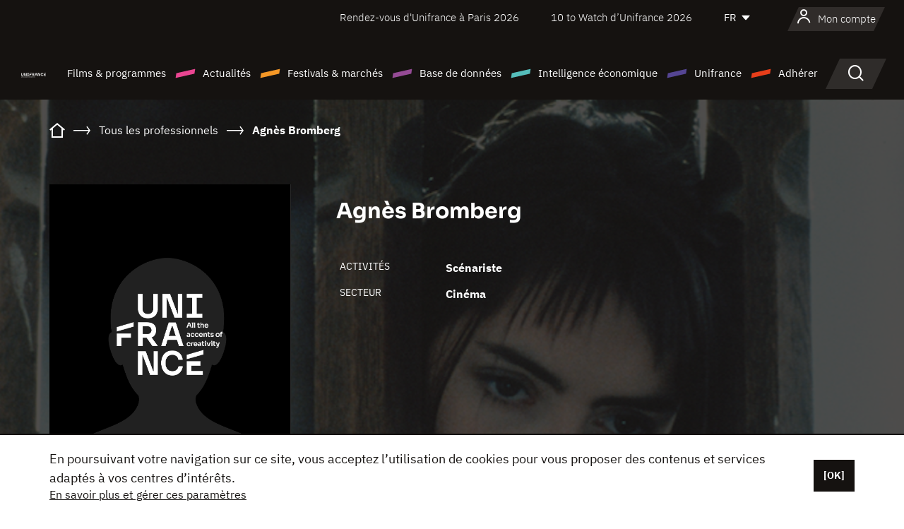

--- FILE ---
content_type: text/html; charset=utf-8
request_url: https://www.google.com/recaptcha/api2/anchor?ar=1&k=6LcJfHopAAAAAJA2ysQXhcpcbIYJi36tX6uIGLaU&co=aHR0cHM6Ly93d3cudW5pZnJhbmNlLm9yZzo0NDM.&hl=en&v=N67nZn4AqZkNcbeMu4prBgzg&size=normal&anchor-ms=20000&execute-ms=30000&cb=b8giv5houkye
body_size: 49563
content:
<!DOCTYPE HTML><html dir="ltr" lang="en"><head><meta http-equiv="Content-Type" content="text/html; charset=UTF-8">
<meta http-equiv="X-UA-Compatible" content="IE=edge">
<title>reCAPTCHA</title>
<style type="text/css">
/* cyrillic-ext */
@font-face {
  font-family: 'Roboto';
  font-style: normal;
  font-weight: 400;
  font-stretch: 100%;
  src: url(//fonts.gstatic.com/s/roboto/v48/KFO7CnqEu92Fr1ME7kSn66aGLdTylUAMa3GUBHMdazTgWw.woff2) format('woff2');
  unicode-range: U+0460-052F, U+1C80-1C8A, U+20B4, U+2DE0-2DFF, U+A640-A69F, U+FE2E-FE2F;
}
/* cyrillic */
@font-face {
  font-family: 'Roboto';
  font-style: normal;
  font-weight: 400;
  font-stretch: 100%;
  src: url(//fonts.gstatic.com/s/roboto/v48/KFO7CnqEu92Fr1ME7kSn66aGLdTylUAMa3iUBHMdazTgWw.woff2) format('woff2');
  unicode-range: U+0301, U+0400-045F, U+0490-0491, U+04B0-04B1, U+2116;
}
/* greek-ext */
@font-face {
  font-family: 'Roboto';
  font-style: normal;
  font-weight: 400;
  font-stretch: 100%;
  src: url(//fonts.gstatic.com/s/roboto/v48/KFO7CnqEu92Fr1ME7kSn66aGLdTylUAMa3CUBHMdazTgWw.woff2) format('woff2');
  unicode-range: U+1F00-1FFF;
}
/* greek */
@font-face {
  font-family: 'Roboto';
  font-style: normal;
  font-weight: 400;
  font-stretch: 100%;
  src: url(//fonts.gstatic.com/s/roboto/v48/KFO7CnqEu92Fr1ME7kSn66aGLdTylUAMa3-UBHMdazTgWw.woff2) format('woff2');
  unicode-range: U+0370-0377, U+037A-037F, U+0384-038A, U+038C, U+038E-03A1, U+03A3-03FF;
}
/* math */
@font-face {
  font-family: 'Roboto';
  font-style: normal;
  font-weight: 400;
  font-stretch: 100%;
  src: url(//fonts.gstatic.com/s/roboto/v48/KFO7CnqEu92Fr1ME7kSn66aGLdTylUAMawCUBHMdazTgWw.woff2) format('woff2');
  unicode-range: U+0302-0303, U+0305, U+0307-0308, U+0310, U+0312, U+0315, U+031A, U+0326-0327, U+032C, U+032F-0330, U+0332-0333, U+0338, U+033A, U+0346, U+034D, U+0391-03A1, U+03A3-03A9, U+03B1-03C9, U+03D1, U+03D5-03D6, U+03F0-03F1, U+03F4-03F5, U+2016-2017, U+2034-2038, U+203C, U+2040, U+2043, U+2047, U+2050, U+2057, U+205F, U+2070-2071, U+2074-208E, U+2090-209C, U+20D0-20DC, U+20E1, U+20E5-20EF, U+2100-2112, U+2114-2115, U+2117-2121, U+2123-214F, U+2190, U+2192, U+2194-21AE, U+21B0-21E5, U+21F1-21F2, U+21F4-2211, U+2213-2214, U+2216-22FF, U+2308-230B, U+2310, U+2319, U+231C-2321, U+2336-237A, U+237C, U+2395, U+239B-23B7, U+23D0, U+23DC-23E1, U+2474-2475, U+25AF, U+25B3, U+25B7, U+25BD, U+25C1, U+25CA, U+25CC, U+25FB, U+266D-266F, U+27C0-27FF, U+2900-2AFF, U+2B0E-2B11, U+2B30-2B4C, U+2BFE, U+3030, U+FF5B, U+FF5D, U+1D400-1D7FF, U+1EE00-1EEFF;
}
/* symbols */
@font-face {
  font-family: 'Roboto';
  font-style: normal;
  font-weight: 400;
  font-stretch: 100%;
  src: url(//fonts.gstatic.com/s/roboto/v48/KFO7CnqEu92Fr1ME7kSn66aGLdTylUAMaxKUBHMdazTgWw.woff2) format('woff2');
  unicode-range: U+0001-000C, U+000E-001F, U+007F-009F, U+20DD-20E0, U+20E2-20E4, U+2150-218F, U+2190, U+2192, U+2194-2199, U+21AF, U+21E6-21F0, U+21F3, U+2218-2219, U+2299, U+22C4-22C6, U+2300-243F, U+2440-244A, U+2460-24FF, U+25A0-27BF, U+2800-28FF, U+2921-2922, U+2981, U+29BF, U+29EB, U+2B00-2BFF, U+4DC0-4DFF, U+FFF9-FFFB, U+10140-1018E, U+10190-1019C, U+101A0, U+101D0-101FD, U+102E0-102FB, U+10E60-10E7E, U+1D2C0-1D2D3, U+1D2E0-1D37F, U+1F000-1F0FF, U+1F100-1F1AD, U+1F1E6-1F1FF, U+1F30D-1F30F, U+1F315, U+1F31C, U+1F31E, U+1F320-1F32C, U+1F336, U+1F378, U+1F37D, U+1F382, U+1F393-1F39F, U+1F3A7-1F3A8, U+1F3AC-1F3AF, U+1F3C2, U+1F3C4-1F3C6, U+1F3CA-1F3CE, U+1F3D4-1F3E0, U+1F3ED, U+1F3F1-1F3F3, U+1F3F5-1F3F7, U+1F408, U+1F415, U+1F41F, U+1F426, U+1F43F, U+1F441-1F442, U+1F444, U+1F446-1F449, U+1F44C-1F44E, U+1F453, U+1F46A, U+1F47D, U+1F4A3, U+1F4B0, U+1F4B3, U+1F4B9, U+1F4BB, U+1F4BF, U+1F4C8-1F4CB, U+1F4D6, U+1F4DA, U+1F4DF, U+1F4E3-1F4E6, U+1F4EA-1F4ED, U+1F4F7, U+1F4F9-1F4FB, U+1F4FD-1F4FE, U+1F503, U+1F507-1F50B, U+1F50D, U+1F512-1F513, U+1F53E-1F54A, U+1F54F-1F5FA, U+1F610, U+1F650-1F67F, U+1F687, U+1F68D, U+1F691, U+1F694, U+1F698, U+1F6AD, U+1F6B2, U+1F6B9-1F6BA, U+1F6BC, U+1F6C6-1F6CF, U+1F6D3-1F6D7, U+1F6E0-1F6EA, U+1F6F0-1F6F3, U+1F6F7-1F6FC, U+1F700-1F7FF, U+1F800-1F80B, U+1F810-1F847, U+1F850-1F859, U+1F860-1F887, U+1F890-1F8AD, U+1F8B0-1F8BB, U+1F8C0-1F8C1, U+1F900-1F90B, U+1F93B, U+1F946, U+1F984, U+1F996, U+1F9E9, U+1FA00-1FA6F, U+1FA70-1FA7C, U+1FA80-1FA89, U+1FA8F-1FAC6, U+1FACE-1FADC, U+1FADF-1FAE9, U+1FAF0-1FAF8, U+1FB00-1FBFF;
}
/* vietnamese */
@font-face {
  font-family: 'Roboto';
  font-style: normal;
  font-weight: 400;
  font-stretch: 100%;
  src: url(//fonts.gstatic.com/s/roboto/v48/KFO7CnqEu92Fr1ME7kSn66aGLdTylUAMa3OUBHMdazTgWw.woff2) format('woff2');
  unicode-range: U+0102-0103, U+0110-0111, U+0128-0129, U+0168-0169, U+01A0-01A1, U+01AF-01B0, U+0300-0301, U+0303-0304, U+0308-0309, U+0323, U+0329, U+1EA0-1EF9, U+20AB;
}
/* latin-ext */
@font-face {
  font-family: 'Roboto';
  font-style: normal;
  font-weight: 400;
  font-stretch: 100%;
  src: url(//fonts.gstatic.com/s/roboto/v48/KFO7CnqEu92Fr1ME7kSn66aGLdTylUAMa3KUBHMdazTgWw.woff2) format('woff2');
  unicode-range: U+0100-02BA, U+02BD-02C5, U+02C7-02CC, U+02CE-02D7, U+02DD-02FF, U+0304, U+0308, U+0329, U+1D00-1DBF, U+1E00-1E9F, U+1EF2-1EFF, U+2020, U+20A0-20AB, U+20AD-20C0, U+2113, U+2C60-2C7F, U+A720-A7FF;
}
/* latin */
@font-face {
  font-family: 'Roboto';
  font-style: normal;
  font-weight: 400;
  font-stretch: 100%;
  src: url(//fonts.gstatic.com/s/roboto/v48/KFO7CnqEu92Fr1ME7kSn66aGLdTylUAMa3yUBHMdazQ.woff2) format('woff2');
  unicode-range: U+0000-00FF, U+0131, U+0152-0153, U+02BB-02BC, U+02C6, U+02DA, U+02DC, U+0304, U+0308, U+0329, U+2000-206F, U+20AC, U+2122, U+2191, U+2193, U+2212, U+2215, U+FEFF, U+FFFD;
}
/* cyrillic-ext */
@font-face {
  font-family: 'Roboto';
  font-style: normal;
  font-weight: 500;
  font-stretch: 100%;
  src: url(//fonts.gstatic.com/s/roboto/v48/KFO7CnqEu92Fr1ME7kSn66aGLdTylUAMa3GUBHMdazTgWw.woff2) format('woff2');
  unicode-range: U+0460-052F, U+1C80-1C8A, U+20B4, U+2DE0-2DFF, U+A640-A69F, U+FE2E-FE2F;
}
/* cyrillic */
@font-face {
  font-family: 'Roboto';
  font-style: normal;
  font-weight: 500;
  font-stretch: 100%;
  src: url(//fonts.gstatic.com/s/roboto/v48/KFO7CnqEu92Fr1ME7kSn66aGLdTylUAMa3iUBHMdazTgWw.woff2) format('woff2');
  unicode-range: U+0301, U+0400-045F, U+0490-0491, U+04B0-04B1, U+2116;
}
/* greek-ext */
@font-face {
  font-family: 'Roboto';
  font-style: normal;
  font-weight: 500;
  font-stretch: 100%;
  src: url(//fonts.gstatic.com/s/roboto/v48/KFO7CnqEu92Fr1ME7kSn66aGLdTylUAMa3CUBHMdazTgWw.woff2) format('woff2');
  unicode-range: U+1F00-1FFF;
}
/* greek */
@font-face {
  font-family: 'Roboto';
  font-style: normal;
  font-weight: 500;
  font-stretch: 100%;
  src: url(//fonts.gstatic.com/s/roboto/v48/KFO7CnqEu92Fr1ME7kSn66aGLdTylUAMa3-UBHMdazTgWw.woff2) format('woff2');
  unicode-range: U+0370-0377, U+037A-037F, U+0384-038A, U+038C, U+038E-03A1, U+03A3-03FF;
}
/* math */
@font-face {
  font-family: 'Roboto';
  font-style: normal;
  font-weight: 500;
  font-stretch: 100%;
  src: url(//fonts.gstatic.com/s/roboto/v48/KFO7CnqEu92Fr1ME7kSn66aGLdTylUAMawCUBHMdazTgWw.woff2) format('woff2');
  unicode-range: U+0302-0303, U+0305, U+0307-0308, U+0310, U+0312, U+0315, U+031A, U+0326-0327, U+032C, U+032F-0330, U+0332-0333, U+0338, U+033A, U+0346, U+034D, U+0391-03A1, U+03A3-03A9, U+03B1-03C9, U+03D1, U+03D5-03D6, U+03F0-03F1, U+03F4-03F5, U+2016-2017, U+2034-2038, U+203C, U+2040, U+2043, U+2047, U+2050, U+2057, U+205F, U+2070-2071, U+2074-208E, U+2090-209C, U+20D0-20DC, U+20E1, U+20E5-20EF, U+2100-2112, U+2114-2115, U+2117-2121, U+2123-214F, U+2190, U+2192, U+2194-21AE, U+21B0-21E5, U+21F1-21F2, U+21F4-2211, U+2213-2214, U+2216-22FF, U+2308-230B, U+2310, U+2319, U+231C-2321, U+2336-237A, U+237C, U+2395, U+239B-23B7, U+23D0, U+23DC-23E1, U+2474-2475, U+25AF, U+25B3, U+25B7, U+25BD, U+25C1, U+25CA, U+25CC, U+25FB, U+266D-266F, U+27C0-27FF, U+2900-2AFF, U+2B0E-2B11, U+2B30-2B4C, U+2BFE, U+3030, U+FF5B, U+FF5D, U+1D400-1D7FF, U+1EE00-1EEFF;
}
/* symbols */
@font-face {
  font-family: 'Roboto';
  font-style: normal;
  font-weight: 500;
  font-stretch: 100%;
  src: url(//fonts.gstatic.com/s/roboto/v48/KFO7CnqEu92Fr1ME7kSn66aGLdTylUAMaxKUBHMdazTgWw.woff2) format('woff2');
  unicode-range: U+0001-000C, U+000E-001F, U+007F-009F, U+20DD-20E0, U+20E2-20E4, U+2150-218F, U+2190, U+2192, U+2194-2199, U+21AF, U+21E6-21F0, U+21F3, U+2218-2219, U+2299, U+22C4-22C6, U+2300-243F, U+2440-244A, U+2460-24FF, U+25A0-27BF, U+2800-28FF, U+2921-2922, U+2981, U+29BF, U+29EB, U+2B00-2BFF, U+4DC0-4DFF, U+FFF9-FFFB, U+10140-1018E, U+10190-1019C, U+101A0, U+101D0-101FD, U+102E0-102FB, U+10E60-10E7E, U+1D2C0-1D2D3, U+1D2E0-1D37F, U+1F000-1F0FF, U+1F100-1F1AD, U+1F1E6-1F1FF, U+1F30D-1F30F, U+1F315, U+1F31C, U+1F31E, U+1F320-1F32C, U+1F336, U+1F378, U+1F37D, U+1F382, U+1F393-1F39F, U+1F3A7-1F3A8, U+1F3AC-1F3AF, U+1F3C2, U+1F3C4-1F3C6, U+1F3CA-1F3CE, U+1F3D4-1F3E0, U+1F3ED, U+1F3F1-1F3F3, U+1F3F5-1F3F7, U+1F408, U+1F415, U+1F41F, U+1F426, U+1F43F, U+1F441-1F442, U+1F444, U+1F446-1F449, U+1F44C-1F44E, U+1F453, U+1F46A, U+1F47D, U+1F4A3, U+1F4B0, U+1F4B3, U+1F4B9, U+1F4BB, U+1F4BF, U+1F4C8-1F4CB, U+1F4D6, U+1F4DA, U+1F4DF, U+1F4E3-1F4E6, U+1F4EA-1F4ED, U+1F4F7, U+1F4F9-1F4FB, U+1F4FD-1F4FE, U+1F503, U+1F507-1F50B, U+1F50D, U+1F512-1F513, U+1F53E-1F54A, U+1F54F-1F5FA, U+1F610, U+1F650-1F67F, U+1F687, U+1F68D, U+1F691, U+1F694, U+1F698, U+1F6AD, U+1F6B2, U+1F6B9-1F6BA, U+1F6BC, U+1F6C6-1F6CF, U+1F6D3-1F6D7, U+1F6E0-1F6EA, U+1F6F0-1F6F3, U+1F6F7-1F6FC, U+1F700-1F7FF, U+1F800-1F80B, U+1F810-1F847, U+1F850-1F859, U+1F860-1F887, U+1F890-1F8AD, U+1F8B0-1F8BB, U+1F8C0-1F8C1, U+1F900-1F90B, U+1F93B, U+1F946, U+1F984, U+1F996, U+1F9E9, U+1FA00-1FA6F, U+1FA70-1FA7C, U+1FA80-1FA89, U+1FA8F-1FAC6, U+1FACE-1FADC, U+1FADF-1FAE9, U+1FAF0-1FAF8, U+1FB00-1FBFF;
}
/* vietnamese */
@font-face {
  font-family: 'Roboto';
  font-style: normal;
  font-weight: 500;
  font-stretch: 100%;
  src: url(//fonts.gstatic.com/s/roboto/v48/KFO7CnqEu92Fr1ME7kSn66aGLdTylUAMa3OUBHMdazTgWw.woff2) format('woff2');
  unicode-range: U+0102-0103, U+0110-0111, U+0128-0129, U+0168-0169, U+01A0-01A1, U+01AF-01B0, U+0300-0301, U+0303-0304, U+0308-0309, U+0323, U+0329, U+1EA0-1EF9, U+20AB;
}
/* latin-ext */
@font-face {
  font-family: 'Roboto';
  font-style: normal;
  font-weight: 500;
  font-stretch: 100%;
  src: url(//fonts.gstatic.com/s/roboto/v48/KFO7CnqEu92Fr1ME7kSn66aGLdTylUAMa3KUBHMdazTgWw.woff2) format('woff2');
  unicode-range: U+0100-02BA, U+02BD-02C5, U+02C7-02CC, U+02CE-02D7, U+02DD-02FF, U+0304, U+0308, U+0329, U+1D00-1DBF, U+1E00-1E9F, U+1EF2-1EFF, U+2020, U+20A0-20AB, U+20AD-20C0, U+2113, U+2C60-2C7F, U+A720-A7FF;
}
/* latin */
@font-face {
  font-family: 'Roboto';
  font-style: normal;
  font-weight: 500;
  font-stretch: 100%;
  src: url(//fonts.gstatic.com/s/roboto/v48/KFO7CnqEu92Fr1ME7kSn66aGLdTylUAMa3yUBHMdazQ.woff2) format('woff2');
  unicode-range: U+0000-00FF, U+0131, U+0152-0153, U+02BB-02BC, U+02C6, U+02DA, U+02DC, U+0304, U+0308, U+0329, U+2000-206F, U+20AC, U+2122, U+2191, U+2193, U+2212, U+2215, U+FEFF, U+FFFD;
}
/* cyrillic-ext */
@font-face {
  font-family: 'Roboto';
  font-style: normal;
  font-weight: 900;
  font-stretch: 100%;
  src: url(//fonts.gstatic.com/s/roboto/v48/KFO7CnqEu92Fr1ME7kSn66aGLdTylUAMa3GUBHMdazTgWw.woff2) format('woff2');
  unicode-range: U+0460-052F, U+1C80-1C8A, U+20B4, U+2DE0-2DFF, U+A640-A69F, U+FE2E-FE2F;
}
/* cyrillic */
@font-face {
  font-family: 'Roboto';
  font-style: normal;
  font-weight: 900;
  font-stretch: 100%;
  src: url(//fonts.gstatic.com/s/roboto/v48/KFO7CnqEu92Fr1ME7kSn66aGLdTylUAMa3iUBHMdazTgWw.woff2) format('woff2');
  unicode-range: U+0301, U+0400-045F, U+0490-0491, U+04B0-04B1, U+2116;
}
/* greek-ext */
@font-face {
  font-family: 'Roboto';
  font-style: normal;
  font-weight: 900;
  font-stretch: 100%;
  src: url(//fonts.gstatic.com/s/roboto/v48/KFO7CnqEu92Fr1ME7kSn66aGLdTylUAMa3CUBHMdazTgWw.woff2) format('woff2');
  unicode-range: U+1F00-1FFF;
}
/* greek */
@font-face {
  font-family: 'Roboto';
  font-style: normal;
  font-weight: 900;
  font-stretch: 100%;
  src: url(//fonts.gstatic.com/s/roboto/v48/KFO7CnqEu92Fr1ME7kSn66aGLdTylUAMa3-UBHMdazTgWw.woff2) format('woff2');
  unicode-range: U+0370-0377, U+037A-037F, U+0384-038A, U+038C, U+038E-03A1, U+03A3-03FF;
}
/* math */
@font-face {
  font-family: 'Roboto';
  font-style: normal;
  font-weight: 900;
  font-stretch: 100%;
  src: url(//fonts.gstatic.com/s/roboto/v48/KFO7CnqEu92Fr1ME7kSn66aGLdTylUAMawCUBHMdazTgWw.woff2) format('woff2');
  unicode-range: U+0302-0303, U+0305, U+0307-0308, U+0310, U+0312, U+0315, U+031A, U+0326-0327, U+032C, U+032F-0330, U+0332-0333, U+0338, U+033A, U+0346, U+034D, U+0391-03A1, U+03A3-03A9, U+03B1-03C9, U+03D1, U+03D5-03D6, U+03F0-03F1, U+03F4-03F5, U+2016-2017, U+2034-2038, U+203C, U+2040, U+2043, U+2047, U+2050, U+2057, U+205F, U+2070-2071, U+2074-208E, U+2090-209C, U+20D0-20DC, U+20E1, U+20E5-20EF, U+2100-2112, U+2114-2115, U+2117-2121, U+2123-214F, U+2190, U+2192, U+2194-21AE, U+21B0-21E5, U+21F1-21F2, U+21F4-2211, U+2213-2214, U+2216-22FF, U+2308-230B, U+2310, U+2319, U+231C-2321, U+2336-237A, U+237C, U+2395, U+239B-23B7, U+23D0, U+23DC-23E1, U+2474-2475, U+25AF, U+25B3, U+25B7, U+25BD, U+25C1, U+25CA, U+25CC, U+25FB, U+266D-266F, U+27C0-27FF, U+2900-2AFF, U+2B0E-2B11, U+2B30-2B4C, U+2BFE, U+3030, U+FF5B, U+FF5D, U+1D400-1D7FF, U+1EE00-1EEFF;
}
/* symbols */
@font-face {
  font-family: 'Roboto';
  font-style: normal;
  font-weight: 900;
  font-stretch: 100%;
  src: url(//fonts.gstatic.com/s/roboto/v48/KFO7CnqEu92Fr1ME7kSn66aGLdTylUAMaxKUBHMdazTgWw.woff2) format('woff2');
  unicode-range: U+0001-000C, U+000E-001F, U+007F-009F, U+20DD-20E0, U+20E2-20E4, U+2150-218F, U+2190, U+2192, U+2194-2199, U+21AF, U+21E6-21F0, U+21F3, U+2218-2219, U+2299, U+22C4-22C6, U+2300-243F, U+2440-244A, U+2460-24FF, U+25A0-27BF, U+2800-28FF, U+2921-2922, U+2981, U+29BF, U+29EB, U+2B00-2BFF, U+4DC0-4DFF, U+FFF9-FFFB, U+10140-1018E, U+10190-1019C, U+101A0, U+101D0-101FD, U+102E0-102FB, U+10E60-10E7E, U+1D2C0-1D2D3, U+1D2E0-1D37F, U+1F000-1F0FF, U+1F100-1F1AD, U+1F1E6-1F1FF, U+1F30D-1F30F, U+1F315, U+1F31C, U+1F31E, U+1F320-1F32C, U+1F336, U+1F378, U+1F37D, U+1F382, U+1F393-1F39F, U+1F3A7-1F3A8, U+1F3AC-1F3AF, U+1F3C2, U+1F3C4-1F3C6, U+1F3CA-1F3CE, U+1F3D4-1F3E0, U+1F3ED, U+1F3F1-1F3F3, U+1F3F5-1F3F7, U+1F408, U+1F415, U+1F41F, U+1F426, U+1F43F, U+1F441-1F442, U+1F444, U+1F446-1F449, U+1F44C-1F44E, U+1F453, U+1F46A, U+1F47D, U+1F4A3, U+1F4B0, U+1F4B3, U+1F4B9, U+1F4BB, U+1F4BF, U+1F4C8-1F4CB, U+1F4D6, U+1F4DA, U+1F4DF, U+1F4E3-1F4E6, U+1F4EA-1F4ED, U+1F4F7, U+1F4F9-1F4FB, U+1F4FD-1F4FE, U+1F503, U+1F507-1F50B, U+1F50D, U+1F512-1F513, U+1F53E-1F54A, U+1F54F-1F5FA, U+1F610, U+1F650-1F67F, U+1F687, U+1F68D, U+1F691, U+1F694, U+1F698, U+1F6AD, U+1F6B2, U+1F6B9-1F6BA, U+1F6BC, U+1F6C6-1F6CF, U+1F6D3-1F6D7, U+1F6E0-1F6EA, U+1F6F0-1F6F3, U+1F6F7-1F6FC, U+1F700-1F7FF, U+1F800-1F80B, U+1F810-1F847, U+1F850-1F859, U+1F860-1F887, U+1F890-1F8AD, U+1F8B0-1F8BB, U+1F8C0-1F8C1, U+1F900-1F90B, U+1F93B, U+1F946, U+1F984, U+1F996, U+1F9E9, U+1FA00-1FA6F, U+1FA70-1FA7C, U+1FA80-1FA89, U+1FA8F-1FAC6, U+1FACE-1FADC, U+1FADF-1FAE9, U+1FAF0-1FAF8, U+1FB00-1FBFF;
}
/* vietnamese */
@font-face {
  font-family: 'Roboto';
  font-style: normal;
  font-weight: 900;
  font-stretch: 100%;
  src: url(//fonts.gstatic.com/s/roboto/v48/KFO7CnqEu92Fr1ME7kSn66aGLdTylUAMa3OUBHMdazTgWw.woff2) format('woff2');
  unicode-range: U+0102-0103, U+0110-0111, U+0128-0129, U+0168-0169, U+01A0-01A1, U+01AF-01B0, U+0300-0301, U+0303-0304, U+0308-0309, U+0323, U+0329, U+1EA0-1EF9, U+20AB;
}
/* latin-ext */
@font-face {
  font-family: 'Roboto';
  font-style: normal;
  font-weight: 900;
  font-stretch: 100%;
  src: url(//fonts.gstatic.com/s/roboto/v48/KFO7CnqEu92Fr1ME7kSn66aGLdTylUAMa3KUBHMdazTgWw.woff2) format('woff2');
  unicode-range: U+0100-02BA, U+02BD-02C5, U+02C7-02CC, U+02CE-02D7, U+02DD-02FF, U+0304, U+0308, U+0329, U+1D00-1DBF, U+1E00-1E9F, U+1EF2-1EFF, U+2020, U+20A0-20AB, U+20AD-20C0, U+2113, U+2C60-2C7F, U+A720-A7FF;
}
/* latin */
@font-face {
  font-family: 'Roboto';
  font-style: normal;
  font-weight: 900;
  font-stretch: 100%;
  src: url(//fonts.gstatic.com/s/roboto/v48/KFO7CnqEu92Fr1ME7kSn66aGLdTylUAMa3yUBHMdazQ.woff2) format('woff2');
  unicode-range: U+0000-00FF, U+0131, U+0152-0153, U+02BB-02BC, U+02C6, U+02DA, U+02DC, U+0304, U+0308, U+0329, U+2000-206F, U+20AC, U+2122, U+2191, U+2193, U+2212, U+2215, U+FEFF, U+FFFD;
}

</style>
<link rel="stylesheet" type="text/css" href="https://www.gstatic.com/recaptcha/releases/N67nZn4AqZkNcbeMu4prBgzg/styles__ltr.css">
<script nonce="cnc2xpAAGvVqKVSWNzpXpw" type="text/javascript">window['__recaptcha_api'] = 'https://www.google.com/recaptcha/api2/';</script>
<script type="text/javascript" src="https://www.gstatic.com/recaptcha/releases/N67nZn4AqZkNcbeMu4prBgzg/recaptcha__en.js" nonce="cnc2xpAAGvVqKVSWNzpXpw">
      
    </script></head>
<body><div id="rc-anchor-alert" class="rc-anchor-alert"></div>
<input type="hidden" id="recaptcha-token" value="[base64]">
<script type="text/javascript" nonce="cnc2xpAAGvVqKVSWNzpXpw">
      recaptcha.anchor.Main.init("[\x22ainput\x22,[\x22bgdata\x22,\x22\x22,\[base64]/[base64]/[base64]/ZyhXLGgpOnEoW04sMjEsbF0sVywwKSxoKSxmYWxzZSxmYWxzZSl9Y2F0Y2goayl7RygzNTgsVyk/[base64]/[base64]/[base64]/[base64]/[base64]/[base64]/[base64]/bmV3IEJbT10oRFswXSk6dz09Mj9uZXcgQltPXShEWzBdLERbMV0pOnc9PTM/bmV3IEJbT10oRFswXSxEWzFdLERbMl0pOnc9PTQ/[base64]/[base64]/[base64]/[base64]/[base64]\\u003d\x22,\[base64]\x22,\x22S8Odwo4cK8Oow45VwoXDqcO8c3ceSsKrw51ZQMKtUkjDucOzwrxTfcOXw4zCggDCpgoWwqUkwpZDa8KIfcKgJQXDvF58ecKHwpfDj8KRw5PDhMKaw5fDoQHCsmjCscK4wqvCkcK/w5vCgSbDvMKLC8KPY1DDicO6wqHDssOZw7/Cu8Oiwq0HTcKCwql3aBg2wqQNwqIdBcKdwovDqU/DrsKrw5bCn8OqPUFGwr0NwqHCvMKdwpktGcKODUDDocOGwobCtMOPwq7CiT3DkyDCgMOAw4LDl8OfwpsKwoxqIMOfwrk1wpJcYMOJwqAeZMKEw5tJT8KewrVuw5Zqw5HCnCLDtArCs1XCp8O/OcKXw4tIwrzDiMOqF8OMCBQXBcK8Tw55VMOOJsKecMOyLcOSwqDDqXHDlsKCw5rCmCLDqzVCegbCmDUaw5RAw7Y3wqPCtRzDpR7DvsKJH8OKwrpQwq7Di8Krw4PDr0JucMK/HcKLw67CtsOFNwFmGWHCkX4DwqnDpGlYw67CuUTChFdPw5M5IVzCm8OJwqAww7PDpGN5EsKmAMKXEMKeWx1VMsKRbsOKw7JFRgjDgnbCi8KLe0lZNzBYwp4TBcKkw6Ztw43Cn3dJw5/DhDPDrMOjw6HDvw3DmgPDkxdFwrDDszwWVMOKLVPCoiLDv8Kjw5glGxFow5UfKsO1bMKdI2QVOyjCjmfCisK8FsO8IMOdcG3Ch8KKY8ODYnnChRXCk8KuKcOMwrTDixMURhYLwoLDn8Kaw4jDtsOGw6DCpcKmbxl0w7rDqk/Dt8OxwroJS2LCrcO0Tj1rwr3DrMKnw4gAw6/CsD0nw4MSwqdVaUPDhA4ow6zDlMOBCcK6w4BhEBNgARvDr8KTK23CssO/PnxDwrTCon5Ww4XDtcOyScObw67CgcOqXEQCNsOnwp8PQcOFZXM5N8OOw6jCk8OPw4/Cl8K4PcKnwrA2EcKPwpHCihrDlMOSfmfDjwABwqtywofCrMOuwq1SXWvDicOzFhxJPGJtwqHDrlNjw5HCl8KZWsO8BWx5w7UYB8Kxw4zClMO2wr/Cq8OdW1RAPDJNHUMGwrbDlUlccMOrwo4dwolGKsKTHsKZKsKXw7DDkMK0N8O7wr3CvcKww64dw6Mjw6Q9dcK3bgx9wqbDgMOvwpbCgcOIwr7DhW3CrVPDjsOVwrF4wpTCj8KTRcKOwph3b8ONw6TCsiw4HsKswpgsw6sPwpHDl8K/wq9TP8K/[base64]/[base64]/Cg8ODw6jCssO0w5PCvHPClHB9woTDjMKUAydzWh3Doi1awonCmMKiwqvDjVDDrcKlw4Nhw6TCoMKVw7JxZMOKw5vCrRfDkTbDhUJDf0/CgWMRWgQIw6ZjWcO/WgUcIiHDtsO3w7dFw5Nsw6DCsi3DoF7DgMKBwqTCrcK1woYCD8OyEMKsEl9fOcKQw4vCnhVqNX/DvcKKQ2/CqcKHw7AVw57CngbCu0DCimbCo3/[base64]/[base64]/DmcOxw6UvwqfDkMKRHjjDnTo6wqjDrwhbUjjDhMOfwqoGw6jDsRxtAsKXw4h5wp3DrsKOw53Dl0QOw6TCjcKwwo5kwpJkLsOcw6HCp8O1NMO7BMKSwovCh8KAw59yw7bCs8Kdw79cdcKSZ8OXFsOrw5/CqXvCt8OKBCzDtlHCnG89wqnCusKRJ8OEwqAGwoAZHFY+woEzM8Kww7ZLJVUhwrc+wpnDpmLCqcK9P04lw4PCiBpmA8OuwonDicO2wpHCkkXDhMKTaDdDwprDs2BRLcOcwrxswrPCosOsw6lqw6F/wr3ChG51QB7Cu8OVUSZkw63CgMKwCSdSwpvCmlPCpCsrGRbCvFI9JhfCoGDDmDhIQFTCkMOiw5fCnBTCvFgBBMOnw5YMCsOHw5Yzw5zCm8KDGwFbwqvCtk/CmSfDjEHCuT4AYMO4HcONwrYEw4bDox5pwrLCocK0w4DCvAnCpAhCFATCh8Ofw7g3YFsVEcOaw4TDpDjDmjkBewPCrsOcw5/[base64]/CqsKJw4XDlsOYJ2fDocKEF8OEwoY9RsK+XcKbEsKXJEkLwrNiTsO/[base64]/[base64]/CqAtyZiYgBkcwNMKMw5A9UVfCqcO+wqcFw50OYMOeWsKINkQUMsOYwoJPw4xXw5DCpcO2dsOJFiDCg8O3JcKkwqDCrSZ3w5vDsVPCvjDCscOywrjDusONwpplw6gyCD85wqQJQS9owpLDlcOSY8K1w5bCpMKQw4c4KcK3ERVFw6IyOMK8w6shwpcefsK/[base64]/JcKzw6vDqEPCucKmZCvDpWnCo1zDrUnDi8Kdw7BywrbDvxHClWNGwpFFw5QLMsKfJcKdw4Mpwo4tw6zCmV/Crmkdw6jCpAXCtlbDug0uwqbDk8KTw7pidQ3DiRDCu8Kdw5k8w5TCo8KYwo7ChBrCvsOKwr/[base64]/BnrDnMOww6Ngwo9Fwo0iw6bCiiRuFsKmTcKdwpJxw5McJcOVUCoxK3TClDbDicOVwrfDunVQw6PCq2PDscKxJG7CpcOeBMO3wo4ZLmPCiXALBGvCtsKXacOxwqg+wrdwPjRCw73ClsKxKcKnwox5wrHCisK5D8OQWhxxwrQ6aMOUwqbDmB3DscK/MMOxCibCp3hwCsOzwp0Zw53DnsOKN3Z/K2N2wrF7wrA0MMKzw54uwrbDi0QEwq/[base64]/KMOROMKowoBrTSzCmsKvBHDDsMOPwp/CljrDt1swwoDCsicuwrrDoALDvMOkw6dqwrTDgcOyw6ZKwocOwo9Zw4soNcKSJMOFIlPDncK5MHAiVMKPw6Quw6XDqGXCkBwrw4TCrcONw6V/[base64]/[base64]/DjRk1w65uJMKvHxTCl8KTKcOdW3jDrR/DgRQeNxIQHsOgJ8OCw5o4w7xZBcOLw4HDl0srNlfDscKYwo9Vc8OuNiPDssOTwp/DiMKHwr1cwqVFaUF7I1/CiiLCvGPDsmjCrsKJSsO4ccOWVXHDjcOraj/CgFBWU1HDlcKELcO6wrEVM18DTsOLSsOzw7BpZMK9w6HCh1AhB1zCtERew7VPwpXCtwvDmC1Uw4JXwqjCrwbCvcKvQcKuworCqARdw6/DiVBnTMK5VWgAw59uwoIWw5BXwp55S8OQe8OJUMO3PsOcb8ONwrbDr2PDpAvCuMKfwpvCusKMX2/ClxY4wrDDn8OMw7PDk8KtKhdQwr5Zwq/CuRwZJMORw67ChD8Ewo10w4NlU8OGwovDt2RSYHRdFcKkeMOkwowaTcO8VFTDgsKJJMO/HsOWw7MmT8OnbMKHw7JIUTrCvHrDl0JYwpZRXWnCusKbT8KfwpgSC8K/U8KeFADCr8OTYMOVw6bCo8KNKUMOwpFTwrHCtUdWwrfDoTYPwpPCjcKQGGIqCWEIacOXT3jDjjw2WhxaEiDDnwXCscOvA0E7w5guOsOCPsOWfcKwwoI/[base64]/DrUfDqz9sXsOew5pRwq1LwrcLw45Mwpgxw4VeJgo/wrFWw6tETk3DssKPMMKIecKmCcKFU8O6XmjDpAoNw5xIZhrCnsO+IFgJQMOxdDPCq8OcVsONwrTDg8KcaQPDl8KDJRPCpcKDw6LCjMO0woYRa8KCwoYAOAnCpTrCrmDCmsOlH8K0fsKZIm9zw7XCiy9JwpTCgBZ/YMKdw4IsDFQ6wqbDqcK5M8OwNEwSV23Cl8Oqw55uwp3Cn1bCtAHCq1/[base64]/[base64]/Doj7CjcOAUWDDjBVsAMKtD37DjcO4CMOFJ8OZwoNsEcOxw5fCjMOqwr/[base64]/CvMO0HsO5w4zDnDxaw6DDvMKoA2/[base64]/w6RPbMOaw4TDnMKnUMKrwq9iw5twwrHCslzCiirDscKuJcK7KsKawrTDpWl8cnV5wqXCmMOFGMO9woQMP8OZWDbClMKQw43CjQLCmcKFw5TCh8OvAcOSfn55OMK/[base64]/CuMKPwqXDlkjDrsOVw4PDpl3CvT7CszvDpsOAQG7DriDDv8Kqwr/CpsK9PMKFVMK+SsO7M8Oww4TCq8O9wqfCtGwIADRaTEQIXsOYCMO+w57CsMKow5hBwpbCrmQrasK4cwBxK8OLfEBqw5ITwqt8KsKWXMKoOcKnKcKYEsKswoBUWirDg8Kzw6oHccO2w5FNw5fDjk/CpsOKwpfCsMKow5PDhsKww44Wwo5mVsOxwoFvKBLDosKfH8KLwqMDwpzCgXPCtcKBw6bDkBnCqcKHThZmw4fDhCI8XidxOxFEQB9bw4/[base64]/DosODe8OuXww0w4nCp8KUEsOZIQnCssODw6bDscOrwqkpXMKRwq3CoD3CgcK8w5LDmcKrWsOTwpnCusODH8KrwpDDvsOzbcOnwrhvEcKIwo/CgcOyJ8OtL8O1GgPDmHoMw7Jxw6rCpcKoMcKQw4/DlW1Cw77CnsK5wotRTDDCm8OIUcK8wqzDol3CrQR7wr0SwqAcw79fJ1/[base64]/HcKQacKDwpjDkMKedcKCwoIkw5DDmMKlFzkHbMK3Aw7Cv8ODwod5w6IawpESwprDuMO9XcKrw5PCpcKvwp8UQUfDlcKow6LCqsKQGgECw4DDqMKmC3HDu8O/[base64]/wrdcYHNfwrs3E8O/w5FYwqZQP0fCjcOgw5HDhMK5woA4YgjDlEJrR8OQbMKqw4wnwr/[base64]/DoMKNFMKBRMK6w6xowoHDiDQnw7HDkcOWw6TCllHCt8O+c8K1AzJrPTQwQBN5w6hXc8KLfcOvw47CocOxw67Dpi/DncKjDXfCgkPCucOawrw0Fjs5woZ5w5paw7LCvsOVw6DDgMKXYMOAFnoZw4I4wrhVwpUAw7/Dm8O7eDHCssOdeGDDlhbDsgTDnMKCwq/CvsOBV8K3R8OCw54kMsOJEsK/w4M2dWPDl3/DucObw7LDmX4yNsKnw5s+fiEKQj0rw7fCtlbCqmkXMUbDoQbCgsKrwpTDusOGw4fClGFWwp7DhnHDg8Oiw4LDjktaw5NkDsOQw4TCq1w2woXDpsKOwodqwqfDuyvCqkvDtzTDhMO3woDDpT3Dr8KLesKNbj/Cs8OiacOzS2lSU8OlTMOXw4XCi8K8ccKBw7DDlsO+ecKDw6xRw7PCjMKUw4dFSmbCqMOTwpZYXsOJJG7DpMOCFCDCgDI3UcOeRX7Djz0VB8OKLsOMdcKLcUo8Uzwcw73Cl348woUPAsK9w4/CkcKxw7VFw4J0wofCpcKfI8Oiw4xTRinDjcOTfcO3wrsSw6waw6jCqMOEwoQPw5DDgcK1w6ZJw6fDmMK0wpzCrMKEw7AZAm7DicOiLsKrwr7DjnAzwrTDq3BNw7cnw7MZNcKpw6BPwq97w5/CnU1wwrLClcO3UlTCqg00HTclw7BxCsO/[base64]/JTVnTX/CncKwd0QLwrbDt8KuaMOjw6LCqjgxAsKlQcKaw5/CvGgOQGrCsGNqQsKXTMKSwqdweBbCksOaSyV/V1t/Ti0YCcOFDj7DlBPDnGsXwrTDrmlsw6lUwo7CikXDtHRkG3jCv8O2fH/ClnElw5jChh7Cg8KBeMKFHzxnw5jDnkTCknV+wojDvMO3FsKQV8KRwoTDl8KuY0dOa0nDssOhRDPDvcK8SsKmWcKlEAbCiGRqw5HDsgrCtWHDkRc0wpzDi8KmwrDDh2VYXcKAw5chKyAawoRRw5ILAsOow54iwo4GC3p/[base64]/wqZlw4N0DsKmw7oGa8KLRsKOawLDiMOHOlFmw7/DnsOBQCRdOyrCqsKww606Wm8zw7o7woDDuMKNTcKlw6sZw4PDpFnDqcKNw4HDrMOnbMKaA8OTwp/CmcKQF8KQN8KxwozDuRbDnkvClRZtLyHDhcOfwpfDlmnCgMO5wpcBw7LCrX9dw5zDlC5mIsK8fWfCqE/[base64]/[base64]/[base64]/Dp00rwrc5w6bDpQvCj2pFd8OWwqvDg3vCo8OHKj/Dh35owpDDm8O1wrNLwoM3VcOnwoHDscOhBGwOcRHCrX4Mw4kfw4d5OcK3wpDDscO0w4Fbw6AuZ3srZ37DksK9Lw/[base64]/wojCjBDCgH5Zw7LDrRkdw7d4ez3Cp8KJwpvDumXCpEfCv8KawqVvw7k0w4U6wr5RwrDChAEeD8KWMMOJw6bDoTx1w4YiwooLHcK6wq/[base64]/CjVHDl8KzJ8KrEHc1w7t5M37DhsKiwrVtS8K+YsO8w6LDhFvDuAnDuCcfO8KkNMOTwprDvFbDhCxnenvDl0cIwrx+wqw6wrXCpkTDhcKeHBDDuMKMwrRgGcOswo3DuWnCp8KbwrAKw418RsKgIsOUJMKzY8K/GcO8clDChUnCnsOwwrvDpj3CrWc+w4UrPlzDqsOww4HDv8O8MVDDgAXDocKzw6bDgUJuWMKww4xcw57DgH/DjcKLwqkcwqIxdlTCvRIgWQvDusO/b8OYHcKMwr/DijcwPcOKwqsyw7rCn2wkZsO3w6phwqjCgsK+wq9Hwr4bPlFiw4QqFw/CssKlwr4Uw6jDoj0HwrUaaBNLX3XCu0B+wqPDsMKQd8OYEMOnUFvDusK4w6zCsMK3w7Rfw5toPCHCmQfDpwtZwqXDpGsAA3HDrxlJSgQsw6bDrMKwwr9/worDlsO1TsKORcKbCsKmK25RwqrDkR3CvD7DpRrCgmvCi8KeIsOicnANA2BrbcKCwpByw7I5AMKXwr3DnTErCzRVw43CjQFSShvCpXNmwq3DmDE8IcKAbsKbwpnDjGFxwqUXwpLCr8Ouwr/DuWcqwo9Pw4xAwpbDpUUBw78zPAocwp4zFMO4w4bDqmwdw740EMOcworCn8OUwoPCoH5FTmdWGQnCm8KfWDjDtzpFfsO/PMOowqAaw6XDvsO6LER7Z8Kgf8OBRMO2wpYvwojDuMOqFMKqNcOYw7lURhxEw6c9w71MQzcHPFPCsMKGS2vDjMKiw4jCt0vDmsO6wo/CrDIEWwUww7LDs8OsMEoWw6VeISI+JhvDkBN/wrzCjMO0EmxgS3Ehw4fCowLCqAfCj8Oaw7XDkhhWw7Fvw4QXCcOXw5PDkXU5w6INAk9Mw6UEF8OvHEzDry45w5E/wqHCixB/JxgAwpofU8OgNFJmBMKUcMKyPkhow63DvMKzwottG2rCiBrCoEvDr15kOz/ClhrCjMKUI8OGwq8dShsfw5MJPybClicnfjpREBxqNigVwrtrw5dqw4lbNsK4DMOmakTCrS15CyrDtcOUwqDDl8KVwp1kdcO6N2nCnVvDvmR9woRIX8OQTA9dw6tCwrPDuMOhw5ZMKxYZw542RHbDiMKxQQJnaEhDRUZ4Qjt/wrtowqrCshF3w6gqw4NewoMww6U3w6khwr0Sw7PCqgTCvTtUw6nDim9gITwUdlQ8w4ZjEG8vem/[base64]/EsK7E8KtwqMlwpcPeMKUw78lwqjCmXA8d3wcwpjCk3zDpsKrJG7Ct8KvwrEXwqrCqAPDiygGw5chKMK+wpYEwrcSAG7CoMKvw5wPwprCqjrDgFJZBHnDgsK2L0AOwqs/wosvXGfCnBfDl8OKw6Yqw5TDqXoRw5M1wqpFMEDCq8Kkw4Fbwrcsw5IJw5lLw6k9woUeQFwgwqfCoF7Dh8OHwrPCvXl/WcO1wonDq8KGbGQwKW/Ck8KNS3TDucOXMsKtwo7CuxslHsK7wpl6XMOYw7sCf8OSMsOGRDZrw7HDhMOJwqrCjVUKwplfwrPCvT3DscOES1Fuw7d9w4hkJDvDmcOHehfCixguwrxnw7QVYcO5V2s9w6nCrsKUGsK7w457w7hMXRINXhrDrUUqJsO0TyrDmMOFTMKSSBI3F8OZEsOqw5vDnC/[base64]/[base64]/CqcOmRSF/dhwWw59KecKiwo7Cv8Omw5h/G8O6LmVMwpfCgy5Wd8K0wozCg1k7bw1jw7DCmMO2A8ODw4/ClCVQGsKeVXLDrWDCu0Zaw7IqE8O+R8O3w7rCmxzDjlE5I8O2wqt/bcO/[base64]/DtzBSRMOvwqw3wqlBd8KcPQFlw7bCsQNHWRI1w5vDgMK2HxHCtcKMwqPCjsO9wpAFGXVzwrfCscK9w4NFMsKOw6DDocKdJ8K8wq3CmsKCwq3CvGcbHMKYwpZ1w5ZeYcKlwqrCv8KmATHDncOjVSXCnMKPACjCo8KQwqzCtXjDljDCgsOtwoVqw4/CmMOyKVnDtxbDrH7DnsOZwo/[base64]/CtsOUw5tXPHhuwp0qXMORwr3Cp2HDssOkw57ClEvCl8O6a3fDim/CvGHCmBV2YsKQSsKzbMKsd8KEw5RAesKvQ2VmwodPIcOQwofDqCkMQkM7VAQMw5LDosOuw7QsT8K0JQ0nLjlcfsOuOwoHdTlTKFdiwqA3HsO/w4cqw7rCrcOPwo8nRwVKPcOQw516wrjDrsONQsOgc8OGw5DCkMOAf1gZwrzCvsKMJMOGdsKkwrHCgMKaw4pyQkQ/[base64]/DpiYGwofDlcOuw79+wojDiMKfw7EOYMO7wp7DtB0Re8KgGMK0AB8/w4REERHDncKjfsK7w6YJdcKhcFXDqEzCgcKWwo/CkcK+wpppCMK1SMOhwqzDisKfw79Ow6XDuxrCicK4wqB2UyVLNxcpwpHDr8KpMMObVsKJFTbCpQTClMKKwqIpwqgdKcOcTBdrw6/[base64]/wrTCvQ/CsMOlZwvDu3c6XB1NTcKiccK9Xh/DmCpcw4UjBTLDrsKNw7zCpcOZDA0sw5jDt3JsTBDChMKiwqzCi8Olw4TCgsKlw5LDgsKrwpsPMHTCp8KWaGJ5VcK/[base64]/DhGnDiHodwqnDn8Kvw7jCtMO4N8KTwqTDrMK3wpliQcKJKy4rw7vDisOBwpPCuSgRIAZ8GsKNAD3DkMKdYHzDisOvw4/CocKMw5bChsOzccOcw4DCosO6X8K9ccK0wq0zHFzDu21ST8Kpw6HDkcOsb8OEXMKkwrkAD2XCgQvDgD9sPg5/[base64]/wpbDn3fDiUR+w63DrB0vaBZWQkbDmjdsEMKMfwDDs8OTwolWRzBswrcPwpEVCF3Ch8KkUktzGWlCwozCtsO3MhvCrGPDiXo9T8O5a8KywoUDwpbCmsOfwoTCgsO6w4s6NcOrwrl1GMKow4PCj0TCoMO+wrzCtH5hw7DCk2XDqjHCh8OxInrDgmwdw6TCji1hwp3DkMK/w7DDoBvCnsKJw4duwpLDpnzCg8K7cF8Zw5zCky7DmcKeJsOQI8OnahTCuUsyVMK2cMK2NT7Co8ORw79vBWfDqBoPQsKVw4HDh8KGE8OMaMO4d8Kew5rCu1HDkjnDkcKIbMKJwqJ7wqXDnzR6UVDDuEXCnHIMCUlhw5jDnV/[base64]/wpjCvRHDisOnw63DncKwwqtnSyLDrMKSwqLDk8OLFExmIXbCjMOYw74Gb8K1eMO+w697UcKIw7VZwrXCtcOUw5DDh8KAwrfCg27DjCXDt0XDgsO+DsKUYMO0b8KpwpfDhsOqH3rCtRx2wrw+w486w7XCgcKfwoJEwqPDq1cycHYJwqE/w5DDkCHCp2Z5w6HCrxxtE0DDtld8wq3Cux7Dp8OlaU1JMcOCw5fChcKTw7hUMMKPw6TCuyjCvDnDikMhw6RDal8ow65PwrcZw7ghC8KWST3DlMOOZwHDkk/CiwXDpsOnfBo2w6XCtMOCVxzDscKsQ8K0wpolLsO8w781GyNlWFJfwqHCn8K2dcKdw6fCjsOle8OCwrEXPcOiU0rChXrCq1jCp8KQwpPCpC8awpEZMsKdMsKUM8KhBMOhfw7Dm8ObwqoqLDbDgwdgw5XCoHp5w6trTH9Sw54uw4Bgw5LCs8KFaMOxaW06wqs1S8K/w4TCvMK8W2LDrnMjw7s9w4PCoMOSHnPCk8O4W3DDlcKFw6XChcOiw7jCg8KjU8OBKFvDosKUD8K6w5E/aALDjcOQwrZ9XcKZwr3ChihSRsK9J8K6w6TDscKeLxrChcKMMMKcwr/DngzCljrDi8OwEF0rwq3Du8KMfh0ewpxYwoU3TcOmwpZ5b8Kqwp3CtW/[base64]/JMO6w5TCu1bDu8OXw5DCnMOgIcKCwoLDhcKuFgLCi8KBIcOlwqISDygnFsOnw5N/PsOGwo3CoAvDv8KeXwLDonHDocOMEMK9w7/Du8O9w6A2w7Avw4YAw40JwqDDpVl+w7HDh8OTWWpQw6Efwqk7w71ow7ZeHsKOwr/CrC9QM8KnG8O/w6TDoMKEPzLCg1DCoMOvRcKjdAPDp8K9wrrDrMKDc3TDiBwSwrJtwpDCqGVSw480XQrDvcK5LsOsworClx4lwosZBR/DlRjCsiEWD8OPLRzDsiLDilTDssKJWMKOSmzDtsOiFiI5VMKIRE7CqMKeFsOlcsK9wqhIbgvDu8KNGsKQHsOgwqzDrsK1wpbDqU3CpFIBJ8ORSEvDg8KIwosiwp/CqcKlwofCtzgBw4gVwq/CqUTDpRxWGiJ/GcOJw43DqsO8BsKsYsOdYsOrRht2Thx2IcKzw79lX3jDqMKgwqjCs0Ikw6zCjHpJN8KpaizDj8K9w4zDv8O+XzhcFcKpLEvDqi8xw4rDgsK9FcOQwo/DtiPCmE/[base64]/[base64]/HMOzw4JSXlzCvXgrdsOQwoktwrvDp3zDjF/Dg8OSwpjDmWTCi8Kkw47Di8KUQzxnVcKBw5DCn8O0SG3DgHrCkcKvdULCrMKxcMOswqfDhlHDk8Orw5bCnAJlw503w7vCl8OgwqzCqmpwSDXDlGvDusKpJMKMLQdbNihracO2wqdvwqfDo1EFw4dJwrR0MVZVw54xBy/[base64]/CiMOVMDTCnsOWbMO4wo7CuBxdIcO+w57Cu8KLw7vCpwHCq8OkCyR+XMOECcKGTTkoXMOeOCfCr8KIE1sjw6tcWWFawpLDm8KWw4HDosOgGBppwochwrAQw4vDmygPwp4/wp/DucOMG8Kfwo/CuVTCh8O2OT8uJ8OVw7/CnCcrWXzCh1rDrwERwo/DoMKYOU/DsEZtFcOSwpzCr1fDp8Oqw4RLwqV+dWY+ClZow7jCucKRwpplFkLDsT/DkcKzw7TDvwnCq8OTMzPCksKvJ8OYFsKuwoDCmVfCncKtwp7CmxrDp8Osw4XDusO3wqtSwqUTWsKuQifCkMOGwobCk0/Do8O3wqHDkA8kEsOZw6rDqxPCoV3CmsKSCBTDrAbCg8KKWFXCpwdtdcKkw5fDnAIWLxTDtsOXwqdLVHpvwo/DnQjCkVl5IwZxw5/CgVoOH3geKQLCnHNRw6DDgkrCkR7DtsKSwqTDmlQSwqtmbMO6w5LDn8KowonDhm9Vw654w7/DiMKaOUAFwpPDlsOawpvChCTCosOrJ1Bcwq9/UyEyw5/DpDsew6BEw7QiQMKnWR49wqp6LsOZwrAvAsKuw5rDlcKDwpJQw7TDl8ORYsK8w7XDvsOAG8O/SMKcw7QMwp3DoR1IEhDCpBoNBzjDkcKYwo7DsMORwobCgsOtw5nCo11Cw57DgcONw5XDjyJpC8OHJTBXAGbDmjbDoxrCjcKrfsKmbh88U8OZw4NACsKENcKyw60WQMKQw4HCtsK/w7x9THByIVcCw43CkVFANcKuRH/DscOdb3LDgQXCsMOOw5QZw7TDscO8w7Yba8KJw48/wrzCg3/CgMOBwoI7TcOlXUHDncOhTVkWwqhLXU7Dk8Kkw7fDnsO8wrIEaMKIMis3w41Wwqkuw7rCkmY9H8OVw77DmMK4w5/CtcKVwqvDqyEewoTCrMOZwqVCD8OmwpBVw5nCsUvDgsKWw5HCs2UewqwewrvCsVPCk8KAw7c5JcOSwpzCpcO7ZV/DkQZSwo/[base64]/[base64]/[base64]/DtFUTFcKEAMO6X0PDngB9T8KOVMKxwpXDrn8aegvDjcKVwoPDg8Kswqc2B1vDjynCqQIHP3c4wo1aPMKuw6PDk8Olw5vClMO9w5vCtMKwA8Khw7VQCsKdIAs2dlvChcOLw5J/[base64]/Cr1PCtSpFODPDmip2axc0wrs/w5waRjbDh8OAwqjDssOPLggvw4gHasOzw5wbwroDWMK8w4vDmRQqw7sQwozDpBgww4thwpzCsgDClW7DrcOIwqLCmcOIB8O3woTCjnQ0wroWwrtLwqtSacO/[base64]/CgiEpfgAoGXPDmzTCozrDrSYyLMKRwqh2w4LCjFzCkMKnwo3DrsK1alXCocKCwrs9wqrCkMKow6sKcsKNVcO3wrvCnMOvwpV5w44EGMKywoXCrsOPHsK9w58IHsKaw4p1bwDDgwrDusOhZMO/QsO6wpLDukMPcsOxDMO7w7xtw7Ztw4d3woRaNMOPUHzCvGQ8wp8kIiYhNEXDl8K+wpQQMsOkw4HDpMORw7pcWjpCGMOJw4R9w7JnDBUCfmDCmMK/G2jDosOJw5oZDgXDq8Oowp7CulbCjFrDr8KGGVnDlltLP2rDhMOTwr/Cp8KXPcOVQElewoEGw5DDk8Oxw73DtHAEe185Gkh3wphrwro/[base64]/DtHASwr3DpsOIwqEdTcKlKW7Ci8OYTXjDlRZJw5J2woE3DQHCsSp6w57CqsOpwoMlwqN5wrzCjVkyd8OPwpx/[base64]/[base64]/ChSIOXmoAMsOMUMKxw5wUJ2vDrxzCiH3DscO5wpjDlwEhwqjDryrCsTfCusKXKcOJS8OowqjCqsO5f8K6w6TCocO/c8Klw6xOwqM+AcKfLcORV8O2w7wHWkfCtsOow7fDrWBZDEbChcOYeMOCwrdDEcKSw6PDg8K2wrLCpMKGwqXClRbCiMKsXsOFJMKtQ8OTwp02EcO8wqQEw759w70mSi/[base64]/DjcOAw4QQwr/CkXNoacOsZMKFe2IuwrgBw4vDicOyB8OFwpENw7QwesKxw7dDWlBEGMKYB8K4w4XDh8OPIsO4bHrDiF9fAy0nA3Fnwq/DssOiO8K/ZsKpw5zCsmvCm3HCsV1VwodvwrXDrksNYjE5C8KnCTVBwonCv3/Ci8Oww7xMwoDClsOFwpHCg8KPwqh+wobCrA5rw4bCmcKHw5/CvsOww6HDtjsIwotjw4nDhMKUwrTDlk/DjMOdw7tZSnw7B37DhkpJODHDkBjCsyBfacKQwo/[base64]/DvAVVw7vCq3RiwpLDvMO4embCnB7DqFvCoT3Ct8KEbsKIwqYmI8K9BcObw50LYsKEwpNiAcKGw4plZibDlsK3XMORw61KwpBjMMK/wpfDjcObwrfCpMO4dzVyclxswqA0B1LCnU1kw4TCgUModUPDq8K7HgMNZm/DlMOiwqoHw5rDiXTDmU7DsxTCkMO6cl4JNnEkDXguccKgw4trJxVncMOTccOKNcOCw40hf3M7Ugt7wobDhcOsAk8yHh3CkcOjwrsPwqrDpxZawrgYeh5kDMO9wopXBcOPIjpBw6LCosOAw7FLw55awpEjPcO9w7jClsO+JMK0RlVKwq/Cg8OSw5bDmGXCmQ7Dv8KYEsKLazc/w6TCv8K/wrBxGi5+wpzDnHPCk8KnCMKxwpwTQRbDomHChFhGw51pHi88w7wMwrrDlcKjMVLDrETCucOJSAnCohrCvsO5wrdGw5LDkcO2cT/[base64]/[base64]/[base64]/EcOZw4/CsMOAwppnbWsLw6UYCSrDpWQeMVEAw4tOw6cbF8OsEMKoNXzCv8KyNsODPMKjPVPDg0BHCzQ3w696wrY9a0ccOQU0w5TCjcOKOcOgw4/DlcOIcMKpw6/Diy0BY8Kpwr0KwrJQZ0zDj3DCr8KkwoLDn8KOwrbCoFh4w7nCoEQsw5Vifnk1M8O0bcOQZ8Oxwr/[base64]/w7HDucKzw5zDlC5casOyw6jCmMK1wrpcw6ckHsKvKFLDumzDkcK6w4/[base64]/PsO8R8K4w44lCDJywr1WZU3CgxjCm8KVwrE/wpAsw7l5EWrDsMO+UlM5w4nDuMK+woN1wozCi8OFwop0VSUbw4Q+w77CrcO5XsKRwrZXTcKjw6APDcOew4ZGGi/CnAHCjyXChcK0d8Oyw6fDnRxow5JTw7kjwpQGw5lZw4ZAwpUlwrbCtzDCpzvCvDzCq11UwrdSQMK8wr41KSRhBi4kw6d4wrQ5woHCv0hcRsK/[base64]/DpE3CrHPCgMOpK2dBw6ZCw63DicK+w67Dt0HClMOjw6fCr8O/fCXCnQ/DuMOhAsK9acOqfsKIZcKXwqjDqcKCw7YBTRrCgT3Ci8KYf8K9wqbCo8O3NnstU8OIwr5eVSFbwoJ5JlTCg8ODHcK2woNQU8KJw783w7nDvcKXw63Dq8ONwqfDscKoWkPCgj0twoDDtDfCjyvCusK2D8Osw45QOcO1w6ppcsKcw4J/bSMXw5oTw7DCvMKuw6vCqMOCRAtyW8OzwrzDoGLCv8O7GcOkworDjcKkw7jChzjCo8O5wo9jIMOaDgNQNMOOIgbDtnU+CMOfZMKIwpheEsOMwqzCmx8NAFcGw7kvwovDucOVwpHCscKeZAVwGMOa\x22],null,[\x22conf\x22,null,\x226LcJfHopAAAAAJA2ysQXhcpcbIYJi36tX6uIGLaU\x22,0,null,null,null,1,[21,125,63,73,95,87,41,43,42,83,102,105,109,121],[7059694,898],0,null,null,null,null,0,null,0,1,700,1,null,0,\[base64]/76lBhn6iwkZoQoZnOKMAhmv8xEZ\x22,0,0,null,null,1,null,0,0,null,null,null,0],\x22https://www.unifrance.org:443\x22,null,[1,1,1],null,null,null,0,3600,[\x22https://www.google.com/intl/en/policies/privacy/\x22,\x22https://www.google.com/intl/en/policies/terms/\x22],\x22UxJ6AN+eS9rDYCE/+8gWo5YU07uomOqlzxMLhju2S+Y\\u003d\x22,0,0,null,1,1769624835528,0,0,[145,164],null,[226],\x22RC-Bg0ZdC8sUM61WA\x22,null,null,null,null,null,\x220dAFcWeA6HSRuxfDcGSzKb_Rraf6enIXF59XtFq47r6eRzMWoL-3EL0bPHq4_jxevqSDzJQt0WGiNt5YQGzXA7HLIT3Xbijve2JQ\x22,1769707635349]");
    </script></body></html>

--- FILE ---
content_type: text/html; charset=utf-8
request_url: https://www.google.com/recaptcha/api2/anchor?ar=1&k=6LcJfHopAAAAAJA2ysQXhcpcbIYJi36tX6uIGLaU&co=aHR0cHM6Ly93d3cudW5pZnJhbmNlLm9yZzo0NDM.&hl=en&v=N67nZn4AqZkNcbeMu4prBgzg&size=normal&anchor-ms=20000&execute-ms=30000&cb=va0hucat13v0
body_size: 48933
content:
<!DOCTYPE HTML><html dir="ltr" lang="en"><head><meta http-equiv="Content-Type" content="text/html; charset=UTF-8">
<meta http-equiv="X-UA-Compatible" content="IE=edge">
<title>reCAPTCHA</title>
<style type="text/css">
/* cyrillic-ext */
@font-face {
  font-family: 'Roboto';
  font-style: normal;
  font-weight: 400;
  font-stretch: 100%;
  src: url(//fonts.gstatic.com/s/roboto/v48/KFO7CnqEu92Fr1ME7kSn66aGLdTylUAMa3GUBHMdazTgWw.woff2) format('woff2');
  unicode-range: U+0460-052F, U+1C80-1C8A, U+20B4, U+2DE0-2DFF, U+A640-A69F, U+FE2E-FE2F;
}
/* cyrillic */
@font-face {
  font-family: 'Roboto';
  font-style: normal;
  font-weight: 400;
  font-stretch: 100%;
  src: url(//fonts.gstatic.com/s/roboto/v48/KFO7CnqEu92Fr1ME7kSn66aGLdTylUAMa3iUBHMdazTgWw.woff2) format('woff2');
  unicode-range: U+0301, U+0400-045F, U+0490-0491, U+04B0-04B1, U+2116;
}
/* greek-ext */
@font-face {
  font-family: 'Roboto';
  font-style: normal;
  font-weight: 400;
  font-stretch: 100%;
  src: url(//fonts.gstatic.com/s/roboto/v48/KFO7CnqEu92Fr1ME7kSn66aGLdTylUAMa3CUBHMdazTgWw.woff2) format('woff2');
  unicode-range: U+1F00-1FFF;
}
/* greek */
@font-face {
  font-family: 'Roboto';
  font-style: normal;
  font-weight: 400;
  font-stretch: 100%;
  src: url(//fonts.gstatic.com/s/roboto/v48/KFO7CnqEu92Fr1ME7kSn66aGLdTylUAMa3-UBHMdazTgWw.woff2) format('woff2');
  unicode-range: U+0370-0377, U+037A-037F, U+0384-038A, U+038C, U+038E-03A1, U+03A3-03FF;
}
/* math */
@font-face {
  font-family: 'Roboto';
  font-style: normal;
  font-weight: 400;
  font-stretch: 100%;
  src: url(//fonts.gstatic.com/s/roboto/v48/KFO7CnqEu92Fr1ME7kSn66aGLdTylUAMawCUBHMdazTgWw.woff2) format('woff2');
  unicode-range: U+0302-0303, U+0305, U+0307-0308, U+0310, U+0312, U+0315, U+031A, U+0326-0327, U+032C, U+032F-0330, U+0332-0333, U+0338, U+033A, U+0346, U+034D, U+0391-03A1, U+03A3-03A9, U+03B1-03C9, U+03D1, U+03D5-03D6, U+03F0-03F1, U+03F4-03F5, U+2016-2017, U+2034-2038, U+203C, U+2040, U+2043, U+2047, U+2050, U+2057, U+205F, U+2070-2071, U+2074-208E, U+2090-209C, U+20D0-20DC, U+20E1, U+20E5-20EF, U+2100-2112, U+2114-2115, U+2117-2121, U+2123-214F, U+2190, U+2192, U+2194-21AE, U+21B0-21E5, U+21F1-21F2, U+21F4-2211, U+2213-2214, U+2216-22FF, U+2308-230B, U+2310, U+2319, U+231C-2321, U+2336-237A, U+237C, U+2395, U+239B-23B7, U+23D0, U+23DC-23E1, U+2474-2475, U+25AF, U+25B3, U+25B7, U+25BD, U+25C1, U+25CA, U+25CC, U+25FB, U+266D-266F, U+27C0-27FF, U+2900-2AFF, U+2B0E-2B11, U+2B30-2B4C, U+2BFE, U+3030, U+FF5B, U+FF5D, U+1D400-1D7FF, U+1EE00-1EEFF;
}
/* symbols */
@font-face {
  font-family: 'Roboto';
  font-style: normal;
  font-weight: 400;
  font-stretch: 100%;
  src: url(//fonts.gstatic.com/s/roboto/v48/KFO7CnqEu92Fr1ME7kSn66aGLdTylUAMaxKUBHMdazTgWw.woff2) format('woff2');
  unicode-range: U+0001-000C, U+000E-001F, U+007F-009F, U+20DD-20E0, U+20E2-20E4, U+2150-218F, U+2190, U+2192, U+2194-2199, U+21AF, U+21E6-21F0, U+21F3, U+2218-2219, U+2299, U+22C4-22C6, U+2300-243F, U+2440-244A, U+2460-24FF, U+25A0-27BF, U+2800-28FF, U+2921-2922, U+2981, U+29BF, U+29EB, U+2B00-2BFF, U+4DC0-4DFF, U+FFF9-FFFB, U+10140-1018E, U+10190-1019C, U+101A0, U+101D0-101FD, U+102E0-102FB, U+10E60-10E7E, U+1D2C0-1D2D3, U+1D2E0-1D37F, U+1F000-1F0FF, U+1F100-1F1AD, U+1F1E6-1F1FF, U+1F30D-1F30F, U+1F315, U+1F31C, U+1F31E, U+1F320-1F32C, U+1F336, U+1F378, U+1F37D, U+1F382, U+1F393-1F39F, U+1F3A7-1F3A8, U+1F3AC-1F3AF, U+1F3C2, U+1F3C4-1F3C6, U+1F3CA-1F3CE, U+1F3D4-1F3E0, U+1F3ED, U+1F3F1-1F3F3, U+1F3F5-1F3F7, U+1F408, U+1F415, U+1F41F, U+1F426, U+1F43F, U+1F441-1F442, U+1F444, U+1F446-1F449, U+1F44C-1F44E, U+1F453, U+1F46A, U+1F47D, U+1F4A3, U+1F4B0, U+1F4B3, U+1F4B9, U+1F4BB, U+1F4BF, U+1F4C8-1F4CB, U+1F4D6, U+1F4DA, U+1F4DF, U+1F4E3-1F4E6, U+1F4EA-1F4ED, U+1F4F7, U+1F4F9-1F4FB, U+1F4FD-1F4FE, U+1F503, U+1F507-1F50B, U+1F50D, U+1F512-1F513, U+1F53E-1F54A, U+1F54F-1F5FA, U+1F610, U+1F650-1F67F, U+1F687, U+1F68D, U+1F691, U+1F694, U+1F698, U+1F6AD, U+1F6B2, U+1F6B9-1F6BA, U+1F6BC, U+1F6C6-1F6CF, U+1F6D3-1F6D7, U+1F6E0-1F6EA, U+1F6F0-1F6F3, U+1F6F7-1F6FC, U+1F700-1F7FF, U+1F800-1F80B, U+1F810-1F847, U+1F850-1F859, U+1F860-1F887, U+1F890-1F8AD, U+1F8B0-1F8BB, U+1F8C0-1F8C1, U+1F900-1F90B, U+1F93B, U+1F946, U+1F984, U+1F996, U+1F9E9, U+1FA00-1FA6F, U+1FA70-1FA7C, U+1FA80-1FA89, U+1FA8F-1FAC6, U+1FACE-1FADC, U+1FADF-1FAE9, U+1FAF0-1FAF8, U+1FB00-1FBFF;
}
/* vietnamese */
@font-face {
  font-family: 'Roboto';
  font-style: normal;
  font-weight: 400;
  font-stretch: 100%;
  src: url(//fonts.gstatic.com/s/roboto/v48/KFO7CnqEu92Fr1ME7kSn66aGLdTylUAMa3OUBHMdazTgWw.woff2) format('woff2');
  unicode-range: U+0102-0103, U+0110-0111, U+0128-0129, U+0168-0169, U+01A0-01A1, U+01AF-01B0, U+0300-0301, U+0303-0304, U+0308-0309, U+0323, U+0329, U+1EA0-1EF9, U+20AB;
}
/* latin-ext */
@font-face {
  font-family: 'Roboto';
  font-style: normal;
  font-weight: 400;
  font-stretch: 100%;
  src: url(//fonts.gstatic.com/s/roboto/v48/KFO7CnqEu92Fr1ME7kSn66aGLdTylUAMa3KUBHMdazTgWw.woff2) format('woff2');
  unicode-range: U+0100-02BA, U+02BD-02C5, U+02C7-02CC, U+02CE-02D7, U+02DD-02FF, U+0304, U+0308, U+0329, U+1D00-1DBF, U+1E00-1E9F, U+1EF2-1EFF, U+2020, U+20A0-20AB, U+20AD-20C0, U+2113, U+2C60-2C7F, U+A720-A7FF;
}
/* latin */
@font-face {
  font-family: 'Roboto';
  font-style: normal;
  font-weight: 400;
  font-stretch: 100%;
  src: url(//fonts.gstatic.com/s/roboto/v48/KFO7CnqEu92Fr1ME7kSn66aGLdTylUAMa3yUBHMdazQ.woff2) format('woff2');
  unicode-range: U+0000-00FF, U+0131, U+0152-0153, U+02BB-02BC, U+02C6, U+02DA, U+02DC, U+0304, U+0308, U+0329, U+2000-206F, U+20AC, U+2122, U+2191, U+2193, U+2212, U+2215, U+FEFF, U+FFFD;
}
/* cyrillic-ext */
@font-face {
  font-family: 'Roboto';
  font-style: normal;
  font-weight: 500;
  font-stretch: 100%;
  src: url(//fonts.gstatic.com/s/roboto/v48/KFO7CnqEu92Fr1ME7kSn66aGLdTylUAMa3GUBHMdazTgWw.woff2) format('woff2');
  unicode-range: U+0460-052F, U+1C80-1C8A, U+20B4, U+2DE0-2DFF, U+A640-A69F, U+FE2E-FE2F;
}
/* cyrillic */
@font-face {
  font-family: 'Roboto';
  font-style: normal;
  font-weight: 500;
  font-stretch: 100%;
  src: url(//fonts.gstatic.com/s/roboto/v48/KFO7CnqEu92Fr1ME7kSn66aGLdTylUAMa3iUBHMdazTgWw.woff2) format('woff2');
  unicode-range: U+0301, U+0400-045F, U+0490-0491, U+04B0-04B1, U+2116;
}
/* greek-ext */
@font-face {
  font-family: 'Roboto';
  font-style: normal;
  font-weight: 500;
  font-stretch: 100%;
  src: url(//fonts.gstatic.com/s/roboto/v48/KFO7CnqEu92Fr1ME7kSn66aGLdTylUAMa3CUBHMdazTgWw.woff2) format('woff2');
  unicode-range: U+1F00-1FFF;
}
/* greek */
@font-face {
  font-family: 'Roboto';
  font-style: normal;
  font-weight: 500;
  font-stretch: 100%;
  src: url(//fonts.gstatic.com/s/roboto/v48/KFO7CnqEu92Fr1ME7kSn66aGLdTylUAMa3-UBHMdazTgWw.woff2) format('woff2');
  unicode-range: U+0370-0377, U+037A-037F, U+0384-038A, U+038C, U+038E-03A1, U+03A3-03FF;
}
/* math */
@font-face {
  font-family: 'Roboto';
  font-style: normal;
  font-weight: 500;
  font-stretch: 100%;
  src: url(//fonts.gstatic.com/s/roboto/v48/KFO7CnqEu92Fr1ME7kSn66aGLdTylUAMawCUBHMdazTgWw.woff2) format('woff2');
  unicode-range: U+0302-0303, U+0305, U+0307-0308, U+0310, U+0312, U+0315, U+031A, U+0326-0327, U+032C, U+032F-0330, U+0332-0333, U+0338, U+033A, U+0346, U+034D, U+0391-03A1, U+03A3-03A9, U+03B1-03C9, U+03D1, U+03D5-03D6, U+03F0-03F1, U+03F4-03F5, U+2016-2017, U+2034-2038, U+203C, U+2040, U+2043, U+2047, U+2050, U+2057, U+205F, U+2070-2071, U+2074-208E, U+2090-209C, U+20D0-20DC, U+20E1, U+20E5-20EF, U+2100-2112, U+2114-2115, U+2117-2121, U+2123-214F, U+2190, U+2192, U+2194-21AE, U+21B0-21E5, U+21F1-21F2, U+21F4-2211, U+2213-2214, U+2216-22FF, U+2308-230B, U+2310, U+2319, U+231C-2321, U+2336-237A, U+237C, U+2395, U+239B-23B7, U+23D0, U+23DC-23E1, U+2474-2475, U+25AF, U+25B3, U+25B7, U+25BD, U+25C1, U+25CA, U+25CC, U+25FB, U+266D-266F, U+27C0-27FF, U+2900-2AFF, U+2B0E-2B11, U+2B30-2B4C, U+2BFE, U+3030, U+FF5B, U+FF5D, U+1D400-1D7FF, U+1EE00-1EEFF;
}
/* symbols */
@font-face {
  font-family: 'Roboto';
  font-style: normal;
  font-weight: 500;
  font-stretch: 100%;
  src: url(//fonts.gstatic.com/s/roboto/v48/KFO7CnqEu92Fr1ME7kSn66aGLdTylUAMaxKUBHMdazTgWw.woff2) format('woff2');
  unicode-range: U+0001-000C, U+000E-001F, U+007F-009F, U+20DD-20E0, U+20E2-20E4, U+2150-218F, U+2190, U+2192, U+2194-2199, U+21AF, U+21E6-21F0, U+21F3, U+2218-2219, U+2299, U+22C4-22C6, U+2300-243F, U+2440-244A, U+2460-24FF, U+25A0-27BF, U+2800-28FF, U+2921-2922, U+2981, U+29BF, U+29EB, U+2B00-2BFF, U+4DC0-4DFF, U+FFF9-FFFB, U+10140-1018E, U+10190-1019C, U+101A0, U+101D0-101FD, U+102E0-102FB, U+10E60-10E7E, U+1D2C0-1D2D3, U+1D2E0-1D37F, U+1F000-1F0FF, U+1F100-1F1AD, U+1F1E6-1F1FF, U+1F30D-1F30F, U+1F315, U+1F31C, U+1F31E, U+1F320-1F32C, U+1F336, U+1F378, U+1F37D, U+1F382, U+1F393-1F39F, U+1F3A7-1F3A8, U+1F3AC-1F3AF, U+1F3C2, U+1F3C4-1F3C6, U+1F3CA-1F3CE, U+1F3D4-1F3E0, U+1F3ED, U+1F3F1-1F3F3, U+1F3F5-1F3F7, U+1F408, U+1F415, U+1F41F, U+1F426, U+1F43F, U+1F441-1F442, U+1F444, U+1F446-1F449, U+1F44C-1F44E, U+1F453, U+1F46A, U+1F47D, U+1F4A3, U+1F4B0, U+1F4B3, U+1F4B9, U+1F4BB, U+1F4BF, U+1F4C8-1F4CB, U+1F4D6, U+1F4DA, U+1F4DF, U+1F4E3-1F4E6, U+1F4EA-1F4ED, U+1F4F7, U+1F4F9-1F4FB, U+1F4FD-1F4FE, U+1F503, U+1F507-1F50B, U+1F50D, U+1F512-1F513, U+1F53E-1F54A, U+1F54F-1F5FA, U+1F610, U+1F650-1F67F, U+1F687, U+1F68D, U+1F691, U+1F694, U+1F698, U+1F6AD, U+1F6B2, U+1F6B9-1F6BA, U+1F6BC, U+1F6C6-1F6CF, U+1F6D3-1F6D7, U+1F6E0-1F6EA, U+1F6F0-1F6F3, U+1F6F7-1F6FC, U+1F700-1F7FF, U+1F800-1F80B, U+1F810-1F847, U+1F850-1F859, U+1F860-1F887, U+1F890-1F8AD, U+1F8B0-1F8BB, U+1F8C0-1F8C1, U+1F900-1F90B, U+1F93B, U+1F946, U+1F984, U+1F996, U+1F9E9, U+1FA00-1FA6F, U+1FA70-1FA7C, U+1FA80-1FA89, U+1FA8F-1FAC6, U+1FACE-1FADC, U+1FADF-1FAE9, U+1FAF0-1FAF8, U+1FB00-1FBFF;
}
/* vietnamese */
@font-face {
  font-family: 'Roboto';
  font-style: normal;
  font-weight: 500;
  font-stretch: 100%;
  src: url(//fonts.gstatic.com/s/roboto/v48/KFO7CnqEu92Fr1ME7kSn66aGLdTylUAMa3OUBHMdazTgWw.woff2) format('woff2');
  unicode-range: U+0102-0103, U+0110-0111, U+0128-0129, U+0168-0169, U+01A0-01A1, U+01AF-01B0, U+0300-0301, U+0303-0304, U+0308-0309, U+0323, U+0329, U+1EA0-1EF9, U+20AB;
}
/* latin-ext */
@font-face {
  font-family: 'Roboto';
  font-style: normal;
  font-weight: 500;
  font-stretch: 100%;
  src: url(//fonts.gstatic.com/s/roboto/v48/KFO7CnqEu92Fr1ME7kSn66aGLdTylUAMa3KUBHMdazTgWw.woff2) format('woff2');
  unicode-range: U+0100-02BA, U+02BD-02C5, U+02C7-02CC, U+02CE-02D7, U+02DD-02FF, U+0304, U+0308, U+0329, U+1D00-1DBF, U+1E00-1E9F, U+1EF2-1EFF, U+2020, U+20A0-20AB, U+20AD-20C0, U+2113, U+2C60-2C7F, U+A720-A7FF;
}
/* latin */
@font-face {
  font-family: 'Roboto';
  font-style: normal;
  font-weight: 500;
  font-stretch: 100%;
  src: url(//fonts.gstatic.com/s/roboto/v48/KFO7CnqEu92Fr1ME7kSn66aGLdTylUAMa3yUBHMdazQ.woff2) format('woff2');
  unicode-range: U+0000-00FF, U+0131, U+0152-0153, U+02BB-02BC, U+02C6, U+02DA, U+02DC, U+0304, U+0308, U+0329, U+2000-206F, U+20AC, U+2122, U+2191, U+2193, U+2212, U+2215, U+FEFF, U+FFFD;
}
/* cyrillic-ext */
@font-face {
  font-family: 'Roboto';
  font-style: normal;
  font-weight: 900;
  font-stretch: 100%;
  src: url(//fonts.gstatic.com/s/roboto/v48/KFO7CnqEu92Fr1ME7kSn66aGLdTylUAMa3GUBHMdazTgWw.woff2) format('woff2');
  unicode-range: U+0460-052F, U+1C80-1C8A, U+20B4, U+2DE0-2DFF, U+A640-A69F, U+FE2E-FE2F;
}
/* cyrillic */
@font-face {
  font-family: 'Roboto';
  font-style: normal;
  font-weight: 900;
  font-stretch: 100%;
  src: url(//fonts.gstatic.com/s/roboto/v48/KFO7CnqEu92Fr1ME7kSn66aGLdTylUAMa3iUBHMdazTgWw.woff2) format('woff2');
  unicode-range: U+0301, U+0400-045F, U+0490-0491, U+04B0-04B1, U+2116;
}
/* greek-ext */
@font-face {
  font-family: 'Roboto';
  font-style: normal;
  font-weight: 900;
  font-stretch: 100%;
  src: url(//fonts.gstatic.com/s/roboto/v48/KFO7CnqEu92Fr1ME7kSn66aGLdTylUAMa3CUBHMdazTgWw.woff2) format('woff2');
  unicode-range: U+1F00-1FFF;
}
/* greek */
@font-face {
  font-family: 'Roboto';
  font-style: normal;
  font-weight: 900;
  font-stretch: 100%;
  src: url(//fonts.gstatic.com/s/roboto/v48/KFO7CnqEu92Fr1ME7kSn66aGLdTylUAMa3-UBHMdazTgWw.woff2) format('woff2');
  unicode-range: U+0370-0377, U+037A-037F, U+0384-038A, U+038C, U+038E-03A1, U+03A3-03FF;
}
/* math */
@font-face {
  font-family: 'Roboto';
  font-style: normal;
  font-weight: 900;
  font-stretch: 100%;
  src: url(//fonts.gstatic.com/s/roboto/v48/KFO7CnqEu92Fr1ME7kSn66aGLdTylUAMawCUBHMdazTgWw.woff2) format('woff2');
  unicode-range: U+0302-0303, U+0305, U+0307-0308, U+0310, U+0312, U+0315, U+031A, U+0326-0327, U+032C, U+032F-0330, U+0332-0333, U+0338, U+033A, U+0346, U+034D, U+0391-03A1, U+03A3-03A9, U+03B1-03C9, U+03D1, U+03D5-03D6, U+03F0-03F1, U+03F4-03F5, U+2016-2017, U+2034-2038, U+203C, U+2040, U+2043, U+2047, U+2050, U+2057, U+205F, U+2070-2071, U+2074-208E, U+2090-209C, U+20D0-20DC, U+20E1, U+20E5-20EF, U+2100-2112, U+2114-2115, U+2117-2121, U+2123-214F, U+2190, U+2192, U+2194-21AE, U+21B0-21E5, U+21F1-21F2, U+21F4-2211, U+2213-2214, U+2216-22FF, U+2308-230B, U+2310, U+2319, U+231C-2321, U+2336-237A, U+237C, U+2395, U+239B-23B7, U+23D0, U+23DC-23E1, U+2474-2475, U+25AF, U+25B3, U+25B7, U+25BD, U+25C1, U+25CA, U+25CC, U+25FB, U+266D-266F, U+27C0-27FF, U+2900-2AFF, U+2B0E-2B11, U+2B30-2B4C, U+2BFE, U+3030, U+FF5B, U+FF5D, U+1D400-1D7FF, U+1EE00-1EEFF;
}
/* symbols */
@font-face {
  font-family: 'Roboto';
  font-style: normal;
  font-weight: 900;
  font-stretch: 100%;
  src: url(//fonts.gstatic.com/s/roboto/v48/KFO7CnqEu92Fr1ME7kSn66aGLdTylUAMaxKUBHMdazTgWw.woff2) format('woff2');
  unicode-range: U+0001-000C, U+000E-001F, U+007F-009F, U+20DD-20E0, U+20E2-20E4, U+2150-218F, U+2190, U+2192, U+2194-2199, U+21AF, U+21E6-21F0, U+21F3, U+2218-2219, U+2299, U+22C4-22C6, U+2300-243F, U+2440-244A, U+2460-24FF, U+25A0-27BF, U+2800-28FF, U+2921-2922, U+2981, U+29BF, U+29EB, U+2B00-2BFF, U+4DC0-4DFF, U+FFF9-FFFB, U+10140-1018E, U+10190-1019C, U+101A0, U+101D0-101FD, U+102E0-102FB, U+10E60-10E7E, U+1D2C0-1D2D3, U+1D2E0-1D37F, U+1F000-1F0FF, U+1F100-1F1AD, U+1F1E6-1F1FF, U+1F30D-1F30F, U+1F315, U+1F31C, U+1F31E, U+1F320-1F32C, U+1F336, U+1F378, U+1F37D, U+1F382, U+1F393-1F39F, U+1F3A7-1F3A8, U+1F3AC-1F3AF, U+1F3C2, U+1F3C4-1F3C6, U+1F3CA-1F3CE, U+1F3D4-1F3E0, U+1F3ED, U+1F3F1-1F3F3, U+1F3F5-1F3F7, U+1F408, U+1F415, U+1F41F, U+1F426, U+1F43F, U+1F441-1F442, U+1F444, U+1F446-1F449, U+1F44C-1F44E, U+1F453, U+1F46A, U+1F47D, U+1F4A3, U+1F4B0, U+1F4B3, U+1F4B9, U+1F4BB, U+1F4BF, U+1F4C8-1F4CB, U+1F4D6, U+1F4DA, U+1F4DF, U+1F4E3-1F4E6, U+1F4EA-1F4ED, U+1F4F7, U+1F4F9-1F4FB, U+1F4FD-1F4FE, U+1F503, U+1F507-1F50B, U+1F50D, U+1F512-1F513, U+1F53E-1F54A, U+1F54F-1F5FA, U+1F610, U+1F650-1F67F, U+1F687, U+1F68D, U+1F691, U+1F694, U+1F698, U+1F6AD, U+1F6B2, U+1F6B9-1F6BA, U+1F6BC, U+1F6C6-1F6CF, U+1F6D3-1F6D7, U+1F6E0-1F6EA, U+1F6F0-1F6F3, U+1F6F7-1F6FC, U+1F700-1F7FF, U+1F800-1F80B, U+1F810-1F847, U+1F850-1F859, U+1F860-1F887, U+1F890-1F8AD, U+1F8B0-1F8BB, U+1F8C0-1F8C1, U+1F900-1F90B, U+1F93B, U+1F946, U+1F984, U+1F996, U+1F9E9, U+1FA00-1FA6F, U+1FA70-1FA7C, U+1FA80-1FA89, U+1FA8F-1FAC6, U+1FACE-1FADC, U+1FADF-1FAE9, U+1FAF0-1FAF8, U+1FB00-1FBFF;
}
/* vietnamese */
@font-face {
  font-family: 'Roboto';
  font-style: normal;
  font-weight: 900;
  font-stretch: 100%;
  src: url(//fonts.gstatic.com/s/roboto/v48/KFO7CnqEu92Fr1ME7kSn66aGLdTylUAMa3OUBHMdazTgWw.woff2) format('woff2');
  unicode-range: U+0102-0103, U+0110-0111, U+0128-0129, U+0168-0169, U+01A0-01A1, U+01AF-01B0, U+0300-0301, U+0303-0304, U+0308-0309, U+0323, U+0329, U+1EA0-1EF9, U+20AB;
}
/* latin-ext */
@font-face {
  font-family: 'Roboto';
  font-style: normal;
  font-weight: 900;
  font-stretch: 100%;
  src: url(//fonts.gstatic.com/s/roboto/v48/KFO7CnqEu92Fr1ME7kSn66aGLdTylUAMa3KUBHMdazTgWw.woff2) format('woff2');
  unicode-range: U+0100-02BA, U+02BD-02C5, U+02C7-02CC, U+02CE-02D7, U+02DD-02FF, U+0304, U+0308, U+0329, U+1D00-1DBF, U+1E00-1E9F, U+1EF2-1EFF, U+2020, U+20A0-20AB, U+20AD-20C0, U+2113, U+2C60-2C7F, U+A720-A7FF;
}
/* latin */
@font-face {
  font-family: 'Roboto';
  font-style: normal;
  font-weight: 900;
  font-stretch: 100%;
  src: url(//fonts.gstatic.com/s/roboto/v48/KFO7CnqEu92Fr1ME7kSn66aGLdTylUAMa3yUBHMdazQ.woff2) format('woff2');
  unicode-range: U+0000-00FF, U+0131, U+0152-0153, U+02BB-02BC, U+02C6, U+02DA, U+02DC, U+0304, U+0308, U+0329, U+2000-206F, U+20AC, U+2122, U+2191, U+2193, U+2212, U+2215, U+FEFF, U+FFFD;
}

</style>
<link rel="stylesheet" type="text/css" href="https://www.gstatic.com/recaptcha/releases/N67nZn4AqZkNcbeMu4prBgzg/styles__ltr.css">
<script nonce="4z4S55B1PmuToX7RwQfvCA" type="text/javascript">window['__recaptcha_api'] = 'https://www.google.com/recaptcha/api2/';</script>
<script type="text/javascript" src="https://www.gstatic.com/recaptcha/releases/N67nZn4AqZkNcbeMu4prBgzg/recaptcha__en.js" nonce="4z4S55B1PmuToX7RwQfvCA">
      
    </script></head>
<body><div id="rc-anchor-alert" class="rc-anchor-alert"></div>
<input type="hidden" id="recaptcha-token" value="[base64]">
<script type="text/javascript" nonce="4z4S55B1PmuToX7RwQfvCA">
      recaptcha.anchor.Main.init("[\x22ainput\x22,[\x22bgdata\x22,\x22\x22,\[base64]/[base64]/[base64]/ZyhXLGgpOnEoW04sMjEsbF0sVywwKSxoKSxmYWxzZSxmYWxzZSl9Y2F0Y2goayl7RygzNTgsVyk/[base64]/[base64]/[base64]/[base64]/[base64]/[base64]/[base64]/bmV3IEJbT10oRFswXSk6dz09Mj9uZXcgQltPXShEWzBdLERbMV0pOnc9PTM/bmV3IEJbT10oRFswXSxEWzFdLERbMl0pOnc9PTQ/[base64]/[base64]/[base64]/[base64]/[base64]\\u003d\x22,\[base64]\\u003d\x22,\x22w47CgipHEsK9aMOPQkTDrsKsBHJ4wogTfsOpD2LDqmV6woI9wrQ5wqhYWgzCjhzCk3/DkA7DhGXDpcOdEyl+ZiUywpzDoHg6w4bCjsOHw7A0wqnDusOvR1Qdw6JkwqtPcMKwNGTChEvDnsKhanRMAULDqsKDYCzCi08Dw48rw7QFKDMbIGrCgsKdYHfCjcK7V8K7TMO7wrZdVcK6T1Y+w4/DsX7Dnygew7E0SxhGw79twpjDrGnDly82M0trw7XDm8KNw7EvwpMSL8KqwoYhwozCncOUw5/DhhjDkcO8w7bCqmgMKjHCv8OMw6dNSsOfw7xNw4rCvzRQw5JDU1ldNsObwrtdwp7Cp8KQw6hwb8KBBcOVacKnMVhfw4A3w6vCjMOPw4/[base64]/DjxLDnF7DiiQgwqTDk1fDg38oA8O7HsKRwpXDpS3DsQLDncKPwoQ1wptfIMOCw4IWw5AZesKawpg0EMO2ZGR9E8OLEcO7WQ1Rw4UZwrXCs8OywrRBwrTCujvDjRBSYS7CmyHDkMKfw5FiwovDrALCtj0fwqfCpcKNw4vCnRIdwqrDtGbCncKAeMK2w7nDicKLwr/[base64]/Dq8OdAcOTwpLDgiLCo8KqSRPCuHhqwr1hwr9wwrNuIsOnLWQlaCARw7QKAiXDtcKxQsORwrPCjcOxwoZgLRvDoxfDinFAUDPCtsO4OMKkwoMjUMK0MMKCZMODwqsrYREjQEzCpsK3w40YwoPDjsK4wrInwrFjw6hFBsKZw6w/WcK2w7M1HDHCqRVWahzCu1vCkiYYw6zCsTLCl8KawoTDhwdIfsKhV3cPLsOHRsKgwqfDk8OBw4F1w5zDqcOOEm7DjRBKwoLDi1IjfsK5woZLwq/[base64]/MMO3QgV7wo8ce8KaE1kgwrYmw57CmcKqAMK7YgbCuwLDjX3DrEzDscKUw6jDvcO5woFkFcO7DyZ7SEoNFj3ClRrCpwrCmUHDpSQFAcOnP8K5wqzCizHDiFDDr8K1bjDDhsKPI8OtwqnDqMKVfMOcOcKpw6sKOWoNw4fDuGjCnsKDw5LCqTXCgEDDgwdWw4/CnsORwrY7UcKiw4vCnxfDqsOZFAbDnMOswpYJcgZyP8KEFktNw7tbTsOtwqbCmsKyF8Kcw67DtsKfwp7CjDJFwq5RwrQqw6vCgsOKbkbClHzCpcKBWhE5wqxSwqR6HsK/[base64]/Dm8K1w6DCk8KMUxfCmcK+McKdw6ILfnRjKSbCncK/w5LDpMK9wqrDkQV5KG13bizCpcK5YMOEdMKKw5LDu8OZwrFPWMOQQcOAw4/DoMO1wrjDgi8LAcOVDAkmZsOsw4wZYcKtZ8KAw4PCtcKxSSZVAGjDv8OpecKzPnIZelPDscO2FUFXG2QYwphBw4wZNsOfwoRFw77DqCZgWXHCisK5w5cPwogCYCcKw5DDoMKxF8KiBH/[base64]/CpcKeIsOMVcONA00ww5hQLsOBwrNvw57CkF/CkcKtAsK9wq/Cs2jCo2LCisOQflQWwrc+THzChwrDuB/DtsKIAAJVwrHDmkrCi8Ohw7HDvMKXDXxSc8Obw4nDnCTDs8KSckVQw6dfwoXDg0PCrR99DMK/w7zCjcOhImbDssKcQGnDncONSgXCm8OqR1vCtWMrL8OsY8OVwrrCh8KDwpjCllTDmcKewrMPW8O7w5ZzwpTClHfCkxPDn8OVOTXCvDzCpsOYAmfCt8O2w5fCpGVKfcO+XBbClcKHW8OoJ8Krwoo2w4J4wqPCtMOiwp/ClcK4w5kqwozDhsOmwrnDhGjDvGlFDD8SMzVCw4J3JsOkwqohwo3DoUElAVzCpkkqw5sbwpxnw6TChS3Ch3dGw7PCsGcfwrbDnTzDmmBkwql+w4oMw6kPTC/[base64]/DqCHDqMOrwoN1fCvDmnPCq8KzQMO6w4xuw7YNw6DCgMOawoVtfjzCgw1fYyMZwoHDkMK4EMOcwpvCozp0wqQIEz/CjMO5XMOEKsKmYsKGw6DClnYIw5jCjcKcwotnwozCjGzDrsK6TsO5w6V0wqrCnnDCmkAJXBzCgMKVw7Z3UmbDp0jCk8K/YUnDr3pMPizDgyfDm8OBwoI/aRt+JMO1w6zClmlcwozCisOQw7oFwrUkw44EwpURNcKYwpXCl8OXw7UaKQptDsKVd3zCrsKjDMK1w7Ijw44Qw7hfRloGwp3Cr8OPw5rDsHsxw4RQwrJXw40SwpvCl1DCghfCrsKQRDvDn8O9VFHDq8O2CGvDqMOXT1J0d1xswq/DmTEEwogBw4c3w54fw5x2c3jCrHlXGMOpwr7Ds8OWYMKxDyPDknNuw4oewpPDt8OwbQEAw5nDmMKTF1TDs8Kxw4rCk2jDs8KrwpFWOcKPwpR6RzvDksK5wrzDmiPCuxTDk8OUIkfChcOQcVPDjsKfw40fwrHCgQdYwpPDs3TDpT/[base64]/[base64]/w7LDjhYow63CgMK3woLChcO+w6E8JnJEF8ODeMKYw7bCq8OWEjTCncOTw4YrLsOdwo0fwrJmw5XCj8O6csKtL1swKcKZaR3CtMKqLGEnw7QZwr9sQMOkacKyT05hw5IYw53Cs8KfXy3DnsOtwr3Dp3MFAMOPZHI/FsOVRT7CqcKjSMKid8OvDBDCvwLClsKSWXYFTzVXwq0FSSllw5TClRLCtRHDvw7CkCdTFsOOP1M4w6RYwrnDoMOgw7bDusKZcRBtw4nDry5Uw7EIYztZZhXCowPCmFzCoMOawqJnwofChMOFw7RwQA44esK7w6nCgnXCqn/DosOFZMKfwrHDkyfCs8KvLMOUw5suA0EBccO7w4NqBynDqcOsNMKWw6/DvkoXATnCoiN2wrtMw7TCsBDCmwNEwpfDkcK1w6AhwpzCh3kHHMO9X1M5wrgkB8OjcnjChcKQZVTDsGcFwr9casKfHsORw4NiVsKAfSfDnwtqwpwUwr9SaT1AfMKfdcK4wrV8esKiYcOgewsjwrrCjy/DicKJw4lsGmQAMCA+w6TDnMOYw6/[base64]/wo3DmW3ClDwBdATCmzQtw6fDtMO0KEUsCCpbwpjCq8KDw7MVWsKyYcOJFnw0wrTDrMO1wo7CtcO8YxTCqcO1w5pxwqnDsB8eNMODw79rBwPDkcOnEsOlJVDChWEfZ2BSa8O6J8KLwr8kEsKNwp/CvTA8w57DpMO9wqPDucKIwr3DqMKDTsKnAsOgw74uAsKzw6teQMOnw5fCi8O3eMOhwo1DBsKKw4V/woLCjcKGEMOlN1nDtghzYMKFw5wAwqptw71xw6VXwoPCrwBARMKHK8OFwps5wpvDqcOzLsKpZQfDn8KYwo/CgcKHwokWJsKrw7fDow4uIMKGwqwIfmhWX8OowpFAPwx1wpsEwqRwwo/DgMKEw4U5w5V6wo3CnGB6DcKIwqTClsOWw6/Dr1rDgsK0K1t6w4EnbsObw4pvEg/DjELCmlYkwpnDsnvDtlbCi8OdZ8OGwq8CwonChUvDp3rDvsKjOQzDh8OvXsKDw4rDqW5TKXDCucKLfF/Co1Zxw6fDv8KGfmPDl8OBwpEewq4eO8K6KMKhRV7CrknCoQMlw5tEYlXCrsK5w5LCmsKpw5TCm8OGw40JwpN5wqbCmsK2woTCp8OfwrUtw5fCsQ3CmSxYw6rDusKxw5zDqcOyw4XDssKtD0nCsMK/[base64]/wq1uwoXCrcOgw4Jxw60LVykYwoQVScO/[base64]/Dt2N9wpLCrVXDnG1Lw4sLwoLCpxDDksK/w6UqC1MDFMK8w5/DoMOqw4bDjMOEwrHChmBhWsO8w6A6w6PDi8Koa2ljwq3DhWA4eMKqw5bCqsOeOMORwoYwKsOyJsKoTEtzw4hCKMOqw4HDrSfCv8OAZBARaho5w7PCgAx1w6jDsRJ4ecKnwotcccORwoDDqmzDksKbwoXDtFR7ChXDssKwH2nDi2R7KD7DnsOawrTDm8KvwoPCuC/DmMKwMAbDuMKzwpoLw7fDlkB2woEuOMKiY8KbwqPCvcKpZF44w67DnVQ6SBBEOMKSw5pFQcOLwo3CvAnDhwVuKsOWGB3DosOswr7DqsKvw7nDlkVbYg0sRz1RM8KQw41yT1DDk8KiA8KrJRTCrh7CmRTCi8Olw5bCijDDtMK/wp/CpMOlN8OBLcKwPhXCqX9gNMKTw6bDs8KHwp/DqMKGw4dzwodrw57DqcOiQMK2wprCjn7CicKHZVXCg8O0wroWGQDCoMKiEcO1HMOGw6bCnMKkfD/Co1bDvMKvw5omwohDw45gcmd7OT9Yw4XCiwLDmhxlaBYWw41pXTI6FcOvNCBMwrcJOBgqwpBzXcKReMKlbhvDhTzDj8Kvw4zCqk/[base64]/DkgkCw6rDpzhnw65PHcKEwpocw6tTZcOwY0nChSV6d8KBwp/[base64]/CgsKvKcO7wpUVwpQpwoFewohnwr7DtlTDuH3DsAjCsF/CrEhvEcObVMKGdFbCszrDtix/[base64]/[base64]/NG47w7DCm8KDwpcbw4ZBw5HDvMKCwocew7MCwpjDhSvCnh3CvsObwq/CvyXCg0HDr8ObwoAmwpprwodVHMKTwojDiA0ZQcOow6QDb8KlFsOLbMKrUCdsLcKHNMOCLXEPT3tnw6xpwoHDok87L8KLKl0VwpZ0Oh7ChwrDq8O4woQBwqbClMKCwq/DoHDDjFo1woALRMOrw45hwqPDg8OnOcK0w77CsRIaw61EGsKmwrImZiciw4vDnsKBX8OFw4pKHSTClcOUecOow5nCrMO9wqhTI8OhwpbClMKJXcKBWiXDhMO/wrbCnj3DjzrCosK7wr/CksOgQcOGwrnCmsOTbFfCnUvDnwvDrMOawoFKwp/DsiYMw69Jw7BwE8KBwp7CiCzDosKHE8KDLSB6A8KTByXCl8OSQhlhccKEPcK3w5VdwprCkBBBMcOYwrMsNifDqMO9w7/DmsK9wolCw4XCt3kca8Kfw6hochzDtcOeQMKMwpjDl8OieMORMcKdwqh5fGwqwpHDiQEITMK9wqrCqyc/[base64]/CqMKkZFsxw57DnMKzwoHCqcOaCsKXw6nDtcOJw5Nhw4LCu8Ovw6EewpzCqsKrw5PDpB1Lw4HCnxHDmMKgL0HDtCzDqw/Cgh0dEsK/[base64]/w59+w5kGwo0mK8KtwqwbNMKZworChsKEdMKqLi5ww4jCusKrJRBQAW3DosKXw73CgTrDoRnCssKQEh3DvcOuw6zCgyIbccOIwoAFY1MRcsOHwrjDkR7Dj3YPwpZ3TMKGCBpwwqDCuMO/UngyYTXDt8KyMXLCjgTCqsK0RMO5Ak4Xwo5aWMKpwrfCnWBiLcOaY8KoPmbClMORwrZbw6LDrnjDqsKEwocDcHREw4vDtMKtw7pfw5lWZcOyRyo0wqDDpMKRJFrDgSLCoV5WTMOQw4NmOMOKZVZyw77DuQZWasK0asOHwrfDqsOHEsKvwp/Di0bCu8OlB0gCfjkrT3LDvx/DscOAMMKYAMO5Yk3DnUAmSyQhAsOxw5Qsw7zDilUXXVI6DMOZwrEeWV1nEjc9wosMw5c8CidpKsKxwphLwrs3HEhcIkdGDRrCscO3Kn4Iw6zCvcKhNsKILXfDmgvChw0fDSjDpsKfUMKxUsOcwr/[base64]/[base64]/DiUvDssKGK8KzVzQlVMOVwqTCuy7CnsKFfMKpwpHCv2rDjH0OCcKQCUDCh8O3woc6w6jDgGDDiVt+w5kkQADDisOAMMOtw7/DrBN4ejZmHMKyV8KkDC7DrsOJRsKBwpdKZ8Oew410WsKrw508BWPCvsO+w4XDssK8w7Ewc1hBwo/DjXgMe0TCpQsYwp1Wwr7DgnYnwogAOHp/w7k9w4nDqMKUw7/CngtOwqB7EcKsw4J4HsKWwr3DuMK1d8KUwqMcUmhJw7XDhsOmKAvDmcKrwp10w4nDogEmwqtxR8KbwoDCg8K5H8KkEh7CtStbDFjChMKiUm/Dm3zCoMK/wqnDkcKsw7QveWXClzTCugMCwo9bZ8K/JcKwGnjCqMK0wqMEwohoKWnCk2XDvsK7Pwo1GRoJd1XCuMKKwp17w6nCr8KMwqItBSUOMkYLdsOGLsOCw6VZZsKMw486woNnw4LCli/DlBrDlcKgbScMw4/CqG10w4/DkMKXwo0YwrJsGsKqwooRJMKgw7wyw5bDgMOifMKww7rCg8O4H8KZU8KADsOTagzCuDTChR9LwrvDpREDMyTCqMKSLMOvwpdEwrAZVcOZworDn8KDSi7CjxJ9w4/[base64]/DqcKzw6HChxIRMsKxGifDs8KCwqjCoj/ClxPCu8O+TsOvcMKuw5xzwprCsC1AGUt4w7puw4xmJHVcY151w6Ilw6J0w73DrV8EJ23CmsKlw48Pw5gBw47Cu8KcwpnClcKxZ8ORRgFXw5x8wociw7MmwocYw4HDsRjCvlvCu8Ofw69BGFV/woDCkMOkKMOuZn86wpElARkUZ8KZfRU/RsOaLMOAwpTDksONfk/CksK7byZudkh/w5zCgxLDj3bDr3JhcsKydhHCk11rUMO7DcOmNMK3w7rDpMOCcUwJw4HCpsOyw7s7Bg9/VE/CixxpwqPCm8KdbiHCkV1rSjHDgUjCncKFewg/BFbDkx1Qw64Mw5vCj8ObwrbCoCXDsMKZEsOiw4fClQY6wqrCqGvDvA8TemzDkgBHwpYeOMOXw609w5Vmwr4Ow5o6w5ISEcK7w7kTw5TDpAhsOgDCrsK1SMOTGMOHw5Y5O8O2YCvDvFg2wq7CsG/DskhBwroxw6MAERg2BlzDgjrCmsO7H8OZABbDgsKWw61HUCBMw7nCt8OSeTrDkERbw47DhsOFwp7CssO1GsKGcV5RfyRhw4gMwpBow6pdwqjCsz/DtnnDsxt7w7zDqU5iw6Z9bE5/[base64]/DmcOGc8Oywqkdw63DsUjDgiLDpl7CjF0YdcOSTlnDgQZHw6/DrSQUwotkw7oQMHzDn8OwPMKwXcKaCMKNTMKPYMO+BCsWBMOcTcOyYWVMw7vCplbCoE/CqgfDj1DChmtKw4IKBcKPa1kjw4LDk3MsV0/ClmNvwpjDlFDCkcKQw7DCoW41w6fCmTY9w5rCqcODwoLDiMKMaXPCuMKWayUVwrt3wp8DwoXClkrDrQTDr0dmYcKTw65Ue8K2wpINfgXDjsOcbllabsOWwo/DryXCq3QiUXxmwpbCucOXe8OIw69Two4cwrotw7cmUsK5w6vDk8OdLifCqMOLwrHCmcK3LnLDrcKTwp/CnF7Dvz/DrcOiXjcrX8KRw7ZIw47DjGzDkcOcFcKnXQLDpF7DmcKqG8Osd1ATw4xAfsOtwrI7E8O3KDM8wovCv8OkwpZkw7UVRWHDulMMwqjDosK0wq/DpMKhwq9dAhPCn8KYNE4gw47Dq8KiIWwODcOkwoDCmDXDjMOBUlMIwrHCp8KHEMOCdmPDhsOww5rDmMKEw4vDq1ZCw6UpXk8Lw51QUlQtMH3Di8K0ImLCtGzCqWLDpsO+K3/Cs8KbNjbCunHCrH5BOsOCwq7CrDDDpFEjPUvDr2HDhsKRwrMmAmkrccKLdMONwpTCnsOnexbCgDDDiMOic8O0w4rDkcKFVGrDjXDDrSpewpvDusOdNMOyWTRecU7ClcK6fsOyO8KCEVXCh8KKNMKRQTTCswPDtsOhOMKcw7dswqvCu8Oew6rDijgJPlHDnTQvwq/ClsO7bcKfwqjDgAzCncKuwpDDkcKBCWrClMOEDH8nw7EdAGPCocOrw5/[base64]/CoC50wo3CqsOuwrMfKR58V8O2cgjCmnQgwrsnw67DvA/ChA3DgMKlw4sLw63ComrClMKxw6nCmTnDnMKwbMOtw60uX3DCt8KsTCQgwpVMw6fCucKAw4LDkMO3b8K/wr9fQTLDmMKgDcKkYcKpU8OSwrzChQXCm8Kbw6XCjQ97LBY3wqB9WTrDkcKtKWkxAFJHw7J6w6PCkcO4HG3Cn8OoInrDj8Oww7bCr3/CgsK3bMKKUMK3w7NBwowzwovDujrDo27Cq8KIw6F6UHdSY8KKwobDvlPDtsK3HhHDp3kWwrbCucOcw4w8wqrCpsOBwo/DqRHDmFgRfUHDnjENDsK5UsOyw5s4WMKObsODNVwCw43DsMKjaDPDlsOPwptlaCzDosOuw58kwrsTa8O9O8K+KAnClw5qKsKfw4/DigpUacOrH8Ocw6E1QMOPw6QJHVU+wrU1FXXCtsOdw6peaxHDqCtOIxLDhjELLsOqwo3CvCkgw4XDnsK/w7cAEcOQw6XDrcO3HcOLw7fDhzPDrD8lVsK4wqUgwoJzE8Kowo0zacKVw6fCgnMJAQzCt3sNDTMrw6zDpWLDn8K1w4PDu3R2HMKPfAbCjXbDiRLCkBbDswzDqMKjw67CgVJ3wpAOM8ODwq/[base64]/Cs17DlcKnesOnHcKfCkbDtcKHTcO0VcOZCsOkw6DDlRjDi1oRSsOnwrHCgDPDsSQ2wofCs8O9w6DClMKGNB7Cs8KMwrhkw7LDp8OLw4bDmEvDk8KUwpDCvUHCicOxwqbCoHrDvsKWMQvDtcKrw5LDomPChFbDhg4gwrRgGMOPLcOPwqXCpUTCi8OTw68LWMKYwp/[base64]/[base64]/SixvwqI1w60YwpDDmcOPS3FHwpQww59AYMOPBsO8TcOMAmh3ScKfCxnDrcOPdcKKej5PwrHDj8Ksw7XDg8KHQXw4woZPBSXDoRnDv8ONEMOpwrXCnx3CgsOSw6tnw64fwo9GwqFDw7HCghclwpkVbyVCwrPDgcKbw5fCo8KJwp/Dm8K+w74YamYhVMKMw5wQdG9XQQlLJAHDncK8wqtCOcKLw6kbUcK2YVHCuxjDvcKLwrvDmVZaw4TCuQdPKcKQw5fDkG99J8ObXFnDssKMw6/[base64]/Cu1x8wpMUw4gcw5PDvcKvwrnDqX3Ch2XDvcO9FR/DiSfCnsOrC1BSw6how73DvsOWw5h2RjrCpcOsSFQ9PVIma8ObwqlJwrhIKC9ew5RSwpzCpcO6w5rDiMO/[base64]/[base64]/DmcOIwqLDtTFKfsKhw5oZw6zCvsKVwpDDmcOdNMKpwrQ6D8OrT8KoRsOYeVYNwq3Cs8KLG8KTXTFvIsOxIjfDpcO9w7E/[base64]/CryZOXj1/[base64]/Cp23CrsKfQhXCgzEvZsOMRF3DtXIsOcKqw79CICNtWMOxw7t1IcKEIMOCEGEBNVHCvMObWsODaw/Ds8OhHjzCn0bDoAYcw67CgX4zb8K6wrPDp3lcGCs/wqrDpcOWSVYCGcOHAMKYw4PCoXvDjsOqO8OXw7pCw4fCtcK+w6jDsUHCmQTDvcOfw5zCkkjCtXLChcKLw4N6w4RdwrVAd0Muw6vDscKow54owprDi8KPesOFwr9QJsO0w5gJGVDCv2Q4w5Vcw4oFw74iwo/DtMOdOR7Cs3vCugDDtxzDhMKBwrzCksOSRMOleMOOf2Bow4Zpw73ClmPDn8OnM8O6w6dYw6DDhhlfJDTDlgXCrSRrw7DDigsgHRbDncKCXRJIwp9kQcKeQXPCszptdsO8w7VMw4XDt8K/NTTDj8KIwoEqPcOCTXXDvBwHw4AFw5pDVTUIwqnCgMOcw5MnXWJhHmHCpMK7L8KXc8Ozw7E2BCcewrwcw7jCjxlyw6TDsMKzG8OXCMOWO8KHWwDCgGt2bWHDosKzwpMwNsOiw7LDisKxczfCtSXDiMOiJcKVwpIHwr3Dt8Oewo/[base64]/CusK+c0/[base64]/Cj03DiHbClF4RwrcxaMOXw7LCisOWw7cjwp/[base64]/aMO6DGxxO8KEwpVKw5HCgCfDlmjDuHvCkMKOwq3DvDnDgsKiwrTCiX/DtMOww4HCtSw0w5Aww555w49JWXYWKcK+w6wsw6TDksOhwrDDoMOzShzCtsKYbDs3WcKRV8OUQ8K6w5pBF8KIwpAMNhHDosOPwpHCmXZZwrLDlwbDvy/[base64]/[base64]/CtmDDvS3CqmJjG0A9w6AXw7/DiiHDuU3DksOVwpUowr/CsR8CJgZnwrvCg0BQURVqGxzCjcOGw4oZwrkEw5xUHMKYIsK3w6IuwpARbXTDr8OOw5xuw5LCvDEdwrMkZMK2w43DkcKpWcKmLADDksOQw4nDhyV7cFEywpYDMsKSHsOHah/CisOtwrPDvMO5GsOXJV0ANRZdwqvCiy0Nw6LDvF7CnmMowo/Cl8KWw7rDlDfCksKYBFYTEsKqw7zDmgFTwqPCp8OJwo3Dt8KAFzHCjkQeKjhbVQLDm2/CoVPDkxwawrYIw7rDgMOdW1sJw5fDn8OZw5s0UVvDrcOjScOKYcKiAMKfwr9YEAcZw4FJw7HDqGbDu8KbWMK5w6DCsMK8w4jDjlQna0dpw7RZJsKgw4AuOjzDhhrCrsK2w6DDnMKkwp3CvcKFKz/DgcKEwrnCqnDClMOuIHDCl8OIwqrDolLCuFQtwrUcw5TDhcObRFxtcXrCjMOywobCnsKUfcOCV8O3BsKdV8KjEMOveQbChA14e8KFwoHDmcOawqjCiz8sFcKsw4fDs8OdagwswqLDicOiOHzCsSsiQgPDnQYmMsKZZhXDk1E0Vl/DnsKTQmvDq10PwohdIsOPRcOAw43Dj8OewqZ1wpPDjGPCp8KxwpfDqnAFw5/Do8Kewosnw61IJ8KIwpUHRcOHFXoTwobDhMKDw6BOw5JzwoDCrMOeR8O5OcKwAcKCAcKCw6o9BRTCj0LDmcO/w7gPLsOmc8K9BS/Dq8Kawo01w53Ctx7DvFvCrsKLw5Jvw4IjbsK0woTDusO3D8O+bMOdw73Dm2Fdw6BPY0Jowo4Ew50VwpdiYBgwwo7DgAIicMKqwpdjw6XCjDXDri00fV/DhBjCjMOFwrYpwq7ClRbDscO7w73Cj8OPZDdZwq/CscOkUcOHw7TDhhHCnyzCl8KTw5fDqcKuNn3DqH/CqnvDvMKOJMKOchlOXks3wpTDvg97w6TCr8OaQcORwpnDglVuwrtyf8Kjw7UGIC0XGRHCpX3DhnJsXsOlw6d6Q8KrwoMuQgTCnGwFw6zDksKEPsODf8OKMcK8w4PCtMO+w71owqATa8O5TGTDvWFSwq3DixHDpAcyw6EYQcOAwpl7w5rDmMO0wpEAWAgYw6LCscKfTi/[base64]/w5EbEgjCqmfCvcOcw4ZWwqEIUyUOw74UFcObbcOGPMOwwpBIwofDmgUmwo3Cj8KKSATClsKnw7tuwqjCj8K7D8KXVVfCvT/Dnz7CoEbClzXDl0tlw69iwoLDvcOhw4cgwoY1McOgJwxYw7HCgcO+w7nCr2Bqwp0HwobCiMK8wp9qaFjCq8KqVsOQw70Uw6nCj8O5C8K/N25Ww50JPntnw4PDh2XDkTbCtcK9w4oeKHPDqMKlJMOYwpYtGzjCq8OtJcK3w6DDocO9A8K/RSQmf8KZGRguw6zCusKzIMK0w6IOLMOpFV0hF0Vowrwde8O+w6rCg1vCgSjDvHEOwo/[base64]/PMKpbsOFSsKyw6gcYMO0GiIhF8KVFxLDisK4w5JdDMOtGSfDncKswqfDrMKKwp5ffElLNT0vwrrCl1YUw6UZVV/[base64]/DDLDtQYww6MiF8KpB8OwwrJcZjs9W8KTLiLDuzNaDAPCuVjCmzhIVMONw5nCqMKxVB9lwpUXwrtPw6N7eQ8Swps+wpPDoD3DjsKyGFU4DMOsZDkzwog+fWQpBSgFbTgECcKbaMOJasOnIQnCpy/DvXVCwokRVTEKwrfDncKjw6jDu8KLUmfDshRiwrAjw4JOYMK5dkfCtnIxacO6JMKdw7rDmsKoSW8LEsOiM09cworCslUbIn0Hb2kSe1YNbMKXWMKjwoArC8O3IsOCEMKtJ8O0P8KSOsOlFsOhw7JOwrVHTMOQw5RHFihBJAFfLcKDPjdvCwhawqjDtcK8w4dmw5U/w4VrwrgkPRFeLEjDsMKiwrMOXnzCj8OlYcO/wr3DrcO2e8OjchfCjRrChxsBw7LCusOnKQHCssOyXMKZwqgiw6bDnzE2wpgNMVUCwqTDoXzCnsOvKsOyw7/DtcOewp/ClD3DhsKjWMOowrIswqXDl8KVw5XCm8KzdcO8XXpAecK3K3TDsxfDoMO7EsO8wqfDrMOOEC0XwqnDucOlwqsow7nCigXDt8O/[base64]/CtcKbQsKpOMKJEMO/fMOKfMKfQXMNFcK/[base64]/CqMKOw5rDpiDCsh/CmhrDpnXDvQPCrcOgw5bDpCDCgTx0e8KRw7XCjwTCphrDo1YTwrcMwqzDqMKJw5bDpyBxXMOkwqjChcO5WMOowp/DrMKowpbChWZ9w49OwqZHwqNBw6nCjjt0w5xZLnLDuMOKLh3Dh07DvcO2EMOiw5FEw4g6NcOqw4XDtMOoC0TCnCg6WgvDghhQwpwZw5jDkEYLDljCoXo7RMKNZX5Jw7NVEBcvwqTCkcKOOmU4w7xKwqxkw58CP8OBRMOfw5nCosKHwpXCr8O6w6d/wo3CuEdkwrzDtD/Cl8OZJRnCpFHDs8KPBsK9JCIRw5pXw4xzNzDCqAAiw5saw6NPWX4EK8O9XsOKYcK1KsOXw7tBw4fClcOhLXzCtCJbwqocJsK+wp/DpFA4d3PDo0TDo2hfwqnCk00oMsOcYRvDn3fClD8JeWzDo8KWw4p7XsOoLMK8wq0kwowZwq8DMElbwonDrsKlwojCu2xbwp7Dv1UAakBlYcO/w5bCsD7CoWgBw7TCsUYreUl5IsOjBizCiMKOwr3CgMKgI2PCow01MMOKwpkLQSnCkMKCwqcKFQs/P8OQw7jDnTjCtsO/wpoKPzHCrkF0w49cwr9mKsOPMjfDmHrDrcO7wpwVw4JbOzfDsMKiSXLDvcOBwr7CiMO9bztMUMKFwqrDmz0IckxiwqoQRTDDtU/CvXpFCMO8wqAFw5/CuC7DiQHDoGbDjGzDiXTDi8K9SMOPQA4CwpMgOxp2w4Qww6ATUMKvGycVR0ETFTMswpDCnW3DkR/Dg8KGw7E+wq0pw7LDhsKkw4lZYsO1wqvDv8OgESLCsEjDoMK+wrAowp5Uw5QqAGPCqndNw6gtaj3CvsKpQcORdkrDqXguB8KJwqoZREk6McOlw5PCoXQ5wqvDq8Kmw5bCn8OLOwJLQcK/wqzCusKBVS/Cl8Omw5TCmi7Du8Ohwr/CusOzwoRLPm7CkcKWQsOgUzzCusKBwp7CiSwkwq/DiVR/wovCrAITwp/ClcKDwpdcw6Ywwr/DkcOabMObwr/DpQFrw7M6wqw4w6DCq8K/w585w5BoL8OkahHDmHHDkcOgw6Y/w6xDw5B8w4pMVB54UMK8R8KEwoscAUDDrg/DisOFVSIDDcKwHXV4w4IMw4bDmcO/[base64]/Ct8OdP0zDpk4CwqzDlcOlVXR/XcOuBlHDm8KYwr1gw4nDqcOaw5Q0wr/DuDV8w4J2wrYdwqwRYBDCuGfDtULCtkvClcOybk3CkGF8esKYfC7CncO8w6QyDBFNVFt8GMOrw5DCssKlMFjCrRwxCVU+Q37CviNlAQ07YlESUsKEKUXDqMOoK8KUwoTDk8KnI3YgS2fCicOKdcK6w5nDg2/DmXvDlsO/wpbCgwp2HsKbwpLDkT7Clk3DucK7wpzCnsKZdGdQY1LDiApIaRVqcMO9wo7CtStuNmNteSLCo8KJVsOmYsOdOMKfIMOrwpQaNBbDksOJA1jDmsKjw4gWaMOgw4l4w6/CoUVfw7bDiEkxOMOAc8OWWsOkQV/[base64]/Dn2Nlw4cSw5rDlA8/wrUFw6nCscKlUmrDsChbfcK9b8KvwpzCq8OyZlgbacOawr3CojPClMOJw47CssOKJMKQTh9HXBwpw5HDu3Jmw4PCgcK1woh/w702wqbCriXCvMOBQMO0wrp2bicJCMOrwrY4w4bCssO1wpNrCsKuQ8O9GVzCt8KMwq/DhS/Cl8OOZsOLccOOU1RIejkewpBRw5lHw6jDpxjCjgYuOcOhaTTDq0wJW8O4w6TCm1pPw7TCojFYbxDCsUTDnjRvw6xOF8OcMARyw40CKyhqwobClDDDgcOkw7J3NcKfLMOeFcKZw4kDAsKIw5LDq8O5c8Kiw53Cn8OtN3zDhcKaw5Y+HkrCkBnDiSQBPMOSXU8/w7XCtEzDi8O8CUnCskNkw4dewrXCocKUwp/[base64]/Cj2TDtgLDmw0SV3XDqR3CmmJuOzkhw6jCt8OSeBjCmlhpUk9cS8KmwoXDlXhdw4wBw5Enw7EfwpzCnsOUPzXDvMOCwrBrwqPCskUaw5IMKWhWEEPChnnDpkIlw6Qve8KrAhIawrjCmsO/wrbDjwApFcOfw4ptQnspwrzCn8KrwqfDnMOww7DCisO8woHDuMKaUF5KwrbCihYqCSPDmcOjI8OLw4jDkcKjw4VLw4nCo8KpwqbCjsKTAzjChClow4rCrkTCtmTDhMOiwqIkQ8KrCcKuDGzDhysJw7zDiMOqw6FDwrjDmMKUwpHCrX9PBcKTwrfCncK6wo55S8K8bX/CpsOdKmbDv8KJc8KfSXVueFxQw4seYFtFUMOBZcKtw5DCgsKgw7QvUcK0YcKwHTx6NsKmw4nDrB/Dv2nCt0/Cgl9CP8KmXcO+w59hw5MLwq9BYz7Cv8KKMxXCh8KEecKgwodhw79lG8Kkw4DCr8Ocwq7DqQ3Dt8Kgw6fCk8KRSljCmHcHdMOiwrHDpMOtwpBSEQ5kEgzCpHpTwoXCjR84wojCmcKyw6fCvMODw7DDnVHDq8OQw4bDiFfDrVDDn8KFIAx3wpE+VkzCu8K9w6rDr2/CmULDkMOTYxZ5woRLw5cREn0+cUx5aztbVsKpBcOWIsKZwqbCgXTCt8Oyw7ddcjFzJnXCtn04w4PCnMOFw7/[base64]/w4MmVFFgWlt9w6A/OSvCgnxBw7jDjsKScEB3cMKpC8KBSRNZwpvDunB7DkppQMK9wqbDlx8qwqxhw6VkH0zDh1jCrsKfCcKhwpjDvcOCwpnDgsOmJR/CrcOpVjXCgcOKwpBhwo3DqMKRwrdSa8O3wqJgwrYowoPDvTsFw4ZvXMONwq0QGsOjw5jCsMKcw7oNwqbCksOjD8Kbw4l4wo3CuAoLM8KGw6wUw5PCgEPCoV/CsQ8Iwr1/b1bCpCnDmB4qwoHDjMOtdRlww5pdMFvCs8Ozw5vDnTHDrSbDuAnClcK2wqdXw4RPw6TChEDCj8K0VMKlwoUobHt/w6E2wrQNV1BkPsKZw6ZQw7/Dv3Aaw4bChz7Cm0/CkVlrwpTCosKbw7bCrxY7woR9wq10FMOZwobChsOSwoLCtMKTc00NwrrCvMKwLSjDjcOvw6oCw6HDp8KCw4RJa0/DicKBIi/Cl8KAwql8ShZIw6ZbMMOjw73CmMOTHHkEwpUBc8O+wppqKBBOw6FXYkzDt8O5Uw7Dnl45csOJwr/DssO8w4TDoMOcw6J3wovDrsK2wpJUw47DvsO3wqDChsOhQ0hgw63CpsOEw6bDiwoAPDtOw5DDpsOVG3fDrX/DvsKpTHnCuMOVOMKZwqXDmsOww4DCmMKPwr59w5QDw7B1w6rDg37Cm0TDvXLDlMK3w5PDliNgwqRtVsK/OMK8KsO3wrvCt8KmcMKWwoNeGVcrHsKTMMOOw7Iqw7xjbcK7wrQ7fHZXw7Z4BcKPwpEfwobDoxp/PxXCv8Ofw7LCtsOCQW3Cj8OKwokdwocJw5wDEcOcZUlmBMOPNsKmFcKGcCTCsFAsw5TDhFQJwpFywrcew6bDpEQ7EcOqwrjDl0oYwo/CgAbCvcKMD3/Du8OnM2BdUV0nLsKkwpXDjVHCnsOGw5LDkH/DqsKoaCnDnhJuw754w7xJwojCl8KOwqgRB8KXaTnCmRnCiD3CtDjDv2Qbw4HDu8KIG2gyw5cHJsORwqg1LMOrVjtxZMOgcMOQWsOAw4PCsX7CrwsDI8OLZiXCqMKkw4HDuTVnwqk+G8O2O8Kew5PDqjZJw6LDp11Jw6jClMKcwq/DhsO+wqnCplnDijRCw4rCkwHCpsKrOUA/w5DDr8KIA07CtsKaw74oImzDm1fCucKUwr3CjQ0JwpfClgfCjMOjw7JawoQVw5PDnwocNsKVw6/[base64]/DlsOfw6UnM8OQw73CmybDocOAWUbCs0PCu8OlL17CksK/[base64]/DqMOqw7zDkSHClUHDmEvDtGwOU1MbNBnCv8KnNkQMw4bDvcK/wqBReMOZwoZvFQjCrhYEw6/CssO3wqDDinMJXDvCrUkmwrwFKMKfwrrDkgPCjcOUw4FBw6cUw71Xwo8bwo/DlsKgw5nCuMO4cMKCw40TwpTCviAILMOlEMKpw6zDscKGwonDgMKrX8KXw6jDvRBqwrxHwr9IeVXDnQ3Dhj1Mdy8Uw7dmOcOlHcKUw68MLsKuLsO4UgQPwq/CvMKFw4LDvVLDowjDsVFfw6hwwpt0wqbCkwhhwpjDnDMeCcOfwp8zwpLDr8K/w6IuwpIOCMKAeFTDpUBXZsKEDnkGwrvCu8KlQcO1NWANwqpDNsKOHMOFw6J3w5bDtcOAaSFDw5o0wpzDvxbDncOaK8OXXwTDvcOwwotRw788w7DDmHnDpRR6w4Q8IyHDiiBUH8OawpbDuX03w4jCvcOBalMqw6bCk8O/w5rDusOcSg9XwohWwrDCqyAnQRvDhEDCi8OKwqrCkANVOcKYFMONwpvDlGrCtETClMKJIFZaw7FJPVbDqMOTf8Oyw7fDomzCucO8w6wjHG5qw53DnsOOwrYmwofDvGTDhAzDoEIywrTDjsKAw4nDk8Kxw4nCvDIiw4M/NsODN3rCmhXDqFIbwqwBCkI0J8KcwpZXAHsCQ3LCrkfCrMKnN8OYTkDCsRk/w5AZw6LCt18Qw5QuQ0TCtsKEw7Mrw57CrcOsPmk3wqrDhMK8w5xmecOQwqVWw7DDpsOywoZ7w6lqw6bDmcOaVR7CkRXCu8OzPFxMwoUUIzHDg8OpHsKrw7Imw5MHw7/[base64]/DjhchwqVuDS5qw6HDkzjCisOOegBrwooEH3PDhcOww73CgsO4wrHCpcO5wq/DtRsVwrLCklDCgcKowok9fA/DmcO0wqTCpcK4wrcfwojDs08bXzvDtj/[base64]/CgG3CncKnwqYWwp3DjcOEw7Uow4TDl8OLw5zDncO1asOTdXXDq2srwpjCu8OEwo9sw6HDhMOkw7t6Qj/[base64]/Cm8OIw73Dgz3DihHCscOUD8Kfw7oBUwl2wosRSTkxw5DDm8Kww57Dl8KgwrDDksKEwqtrbcKjw53ClsO1w6skeyzDlloHCVxlw5oyw4RnwqTCs1HDnmI8FALDo8KcUVvCri/[base64]/DmsKAw4XCrw/Dlkp1w6zCvcOUWsORTRPCok3Dl0PDuMKcSTgeQV3CgFnCs8KOwpp2bRd4w6LDowsaa0LDtX/[base64]/Ci8KAwo8Mw6JywrvCisKjVFvDscOcBWB9wpcmMD41w5TDoVDCmGjDg8O9w4QRWCXCqnMwworCukTCpsOyTMOcQsO2YBzCq8ObSSjDgA0ta8KbDsO9w60UwphxEiAkwqJ1w6Job8KyEMKhwrprGsOqwpvCl8KiPFZNw6FtwrHCsi8kw6fDtcKpAm/[base64]/AMKcwo7CiMOGw55JGsKwEBBOwobCusK8XcKSL8KPK8KMw54uw6TCiQ\\u003d\\u003d\x22],null,[\x22conf\x22,null,\x226LcJfHopAAAAAJA2ysQXhcpcbIYJi36tX6uIGLaU\x22,0,null,null,null,1,[21,125,63,73,95,87,41,43,42,83,102,105,109,121],[7059694,898],0,null,null,null,null,0,null,0,1,700,1,null,0,\[base64]/76lBhmnigkZhAoZnOKMAhnM8xEZ\x22,0,0,null,null,1,null,0,0,null,null,null,0],\x22https://www.unifrance.org:443\x22,null,[1,1,1],null,null,null,0,3600,[\x22https://www.google.com/intl/en/policies/privacy/\x22,\x22https://www.google.com/intl/en/policies/terms/\x22],\x22cVupZJzU0V3ZpsdMqhAXnehBVvE/qSL0nmZ0op5zfXA\\u003d\x22,0,0,null,1,1769624835666,0,0,[160,220],null,[208,176,141,174],\x22RC-zxbXTLIKyr74CQ\x22,null,null,null,null,null,\x220dAFcWeA59OJ_7VipBPDRZ7z_H_N5aQhe16wwvreESbIEaxmm4B81LW_wtXM24tOKySf-bHpwtOL6SQlW6mWUoIyO_bSp6KrH1hg\x22,1769707635341]");
    </script></body></html>